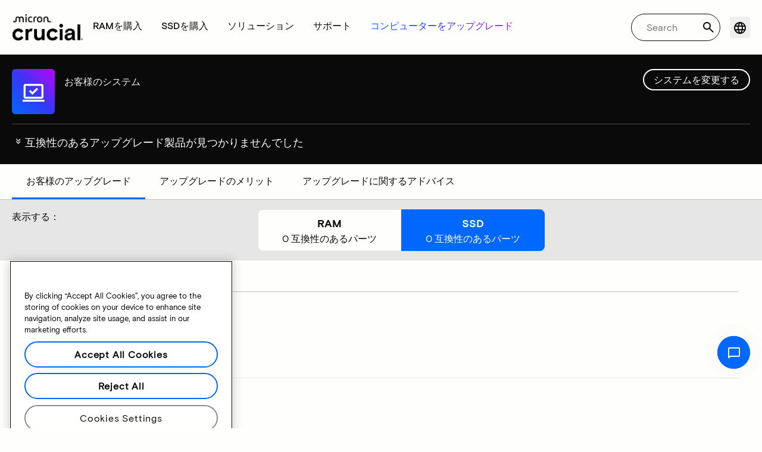

--- FILE ---
content_type: text/html;charset=utf-8
request_url: https://www.crucial.jp/compatible-upgrade-for/fujitsu/esprimo-e5916
body_size: 34218
content:
<!DOCTYPE HTML>

    

    
        
    
<html lang="ja-JP">
<head>
          
    
        
    
    
    
    <meta charset="UTF-8"/>
    
    <meta name="template" content="crucial-content-page"/>
    <meta name="viewport" content="width=device-width, initial-scale=1"/>
    
    
    <!-- Call the parent template first to include common links -->
    
    <!-- Canonical link -->
    <script defer="defer" type="text/javascript" src="https://prod-cpg-cloud-jp.crucial.com/.rum/@adobe/helix-rum-js@%5E2/dist/rum-standalone.js"></script>
<link rel="canonical" href="https://www.crucial.jp/compatible-upgrade-for/fujitsu/esprimo-e5916"/>
    
    <!-- Alternate language links -->
    
        <link rel="alternate" hreflang="en-nl" href="https://eu.crucial.com/compatible-upgrade-for/fujitsu/esprimo-e5916"/>
    
        <link rel="alternate" hreflang="en-ie" href="https://eu.crucial.com/compatible-upgrade-for/fujitsu/esprimo-e5916"/>
    
        <link rel="alternate" hreflang="en-gr" href="https://eu.crucial.com/compatible-upgrade-for/fujitsu/esprimo-e5916"/>
    
        <link rel="alternate" hreflang="en-pt" href="https://eu.crucial.com/compatible-upgrade-for/fujitsu/esprimo-e5916"/>
    
        <link rel="alternate" hreflang="es-es" href="https://www.crucial.es/compatible-upgrade-for/fujitsu/esprimo-e5916"/>
    
        <link rel="alternate" hreflang="en-us" href="https://www.crucial.com/compatible-upgrade-for/fujitsu/esprimo-e5916"/>
    
        <link rel="alternate" hreflang="en-gb" href="https://uk.crucial.com/compatible-upgrade-for/fujitsu/esprimo-e5916"/>
    
        <link rel="alternate" hreflang="en-in" href="https://www.crucial.in/compatible-upgrade-for/fujitsu/esprimo-e5916"/>
    
        <link rel="alternate" hreflang="es-mx" href="https://www.crucial.mx/compatible-upgrade-for/fujitsu/esprimo-e5916"/>
    
        <link rel="alternate" hreflang="fr" href="https://www.crucial.fr/compatible-upgrade-for/fujitsu/esprimo-e5916"/>
    
        <link rel="alternate" hreflang="it" href="https://it.crucial.com/compatible-upgrade-for/fujitsu/esprimo-e5916"/>
    
        <link rel="alternate" hreflang="ja" href="https://www.crucial.jp/compatible-upgrade-for/fujitsu/esprimo-e5916"/>
    
        <link rel="alternate" hreflang="ko" href="https://www.crucial.kr/compatible-upgrade-for/fujitsu/esprimo-e5916"/>
    
        <link rel="alternate" hreflang="pt" href="https://br.crucial.com/compatible-upgrade-for/fujitsu/esprimo-e5916"/>
    
        <link rel="alternate" hreflang="zh-cn" href="https://www.crucial.cn/compatible-upgrade-for/fujitsu/esprimo-e5916"/>
    
        <link rel="alternate" hreflang="zh-tw" href="https://www.crucial.tw/compatible-upgrade-for/fujitsu/esprimo-e5916"/>
    
        <link rel="alternate" hreflang="de" href="https://www.crucial.de/compatible-upgrade-for/fujitsu/esprimo-e5916"/>
    
        <link rel="alternate" hreflang="x-default" href="https://www.crucial.jp/compatible-upgrade-for/fujitsu/esprimo-e5916"/>
    

    
    <!-- preconnect to boost subdomain performance -->
    <link rel="dns-prefetch" href="https://prod-cpg-cloud-jp.crucial.com"/>
    <link rel="preconnect" href="https://prod-cpg-cloud-jp.crucial.com" crossorigin="anonymous"/>

    

    
    <link rel="apple-touch-icon" sizes="180x180" href="https://prod-cpg-cloud-jp.crucial.com/content/dam/crucial/favicon/apple-icon-180x180.png"/>
<link rel="icon" type="image/png" sizes="192x192" href="https://prod-cpg-cloud-jp.crucial.com/content/dam/crucial/favicon/android-icon-192x192.png"/>
<link rel="icon" type="image/png" sizes="32x32" href="https://prod-cpg-cloud-jp.crucial.com/content/dam/crucial/favicon/favicon-32x32.png"/> 
<link rel="icon" type="image/png" sizes="16x16" href="https://prod-cpg-cloud-jp.crucial.com/content/dam/crucial/favicon/favicon-16x16.png"/>
<meta name="theme-color" content="#ffffff"/>

    
	<link rel="preload" href="https://prod-cpg-cloud-jp.crucial.com/etc.clientlibs/crucial/cloud/clientlibs/clientlib-site/resources/fonts/MicronBasis-Medium.woff" as="font" type="font/woff" crossorigin="anonymous"/>
<link rel="preload" href="https://prod-cpg-cloud-jp.crucial.com/etc.clientlibs/crucial/cloud/clientlibs/clientlib-site/resources/fonts/MicronBasis-Regular.woff" as="font" type="font/woff" crossorigin="anonymous"/>
<link rel="preload" href="https://prod-cpg-cloud-jp.crucial.com/etc.clientlibs/crucial/cloud/clientlibs/clientlib-site/resources/fonts/MicronBasis-Light.woff" as="font" type="font/woff" crossorigin="anonymous"/>
<link rel="preload" href="https://prod-cpg-cloud-jp.crucial.com/etc.clientlibs/crucial/cloud/clientlibs/clientlib-site/resources/fonts/MicronBasis-Bold.woff" as="font" type="font/woff" crossorigin="anonymous"/>
    
    
    

    

    

<script type="text/javascript">
            if ( !window.CQ_Analytics ) {
                window.CQ_Analytics = {};
            }
            if ( !CQ_Analytics.TestTarget ) {
                CQ_Analytics.TestTarget = {};
            }
            CQ_Analytics.TestTarget.clientCode = 'microntechnology';
            CQ_Analytics.TestTarget.currentPagePath = '\/content\/crucial\/ja\/home\/compatible\u002Dupgrade\u002Dfor';
        </script>
    <script src="https://prod-cpg-cloud-jp.crucial.com/etc.clientlibs/cq/testandtarget/clientlibs/testandtarget/parameters.lc-775c9eb7ff4c48025fbe3d707bcf5f55-lc.min.js"></script>
<script src="https://prod-cpg-cloud-jp.crucial.com/etc.clientlibs/clientlibs/granite/jquery.lc-7842899024219bcbdb5e72c946870b79-lc.min.js"></script>
<script src="https://prod-cpg-cloud-jp.crucial.com/etc.clientlibs/cq/personalization/clientlib/personalization/integrations/commons.lc-5370019fd157d93202ac2d6f771f04b8-lc.min.js"></script>
<script src="https://prod-cpg-cloud-jp.crucial.com/etc.clientlibs/cq/testandtarget/clientlibs/testandtarget/atjs-integration.lc-401aa9ea1dd109fe7762186a74ae6c2b-lc.min.js"></script>


    


        <script type="text/javascript" src="//assets.adobedtm.com/4406f1b3c350/2713920b402d/launch-b776186fd5d6.min.js"></script>


    
    
    <link rel="stylesheet" href="https://prod-cpg-cloud-jp.crucial.com/etc.clientlibs/crucial/cloud/clientlibs/clientlib-dependencies.lc-d41d8cd98f00b204e9800998ecf8427e-lc.min.css" type="text/css">
<link rel="stylesheet" href="https://prod-cpg-cloud-jp.crucial.com/etc.clientlibs/crucial/cloud/clientlibs/clientlib-bootstrap.lc-981016ac483c870612727799a4cad35f-lc.min.css" type="text/css">
<link rel="stylesheet" href="https://prod-cpg-cloud-jp.crucial.com/etc.clientlibs/crucial/cloud/clientlibs/clientlib-site.lc-e21717610e3768f7b5473d55d7cc4088-lc.min.css" type="text/css">


    
    
    <script async src="https://prod-cpg-cloud-jp.crucial.com/etc.clientlibs/core/wcm/components/commons/datalayer/v2/clientlibs/core.wcm.components.commons.datalayer.v2.lc-1e0136bad0acfb78be509234578e44f9-lc.min.js"></script>


    
    <script async src="https://prod-cpg-cloud-jp.crucial.com/etc.clientlibs/core/wcm/components/commons/datalayer/acdl/core.wcm.components.commons.datalayer.acdl.lc-bf921af342fd2c40139671dbf0920a1f-lc.min.js"></script>





    
    
        
    
    <link rel="stylesheet" href="https://prod-cpg-cloud-jp.crucial.com/etc.clientlibs/crucial/cloud/clientlibs/clientlib-base.lc-876dc654da45b582d6ad0a8067f1a831-lc.min.css" type="text/css">





          

    
    
	
		
        
		 
			
				
				
                
								
                              
				
				
                
                
				               
                              
                               
                                
                
                
                
                
                          
			
		
		
		
		
		<meta name="description" content="システムの問題またはデータの欠落により、お客様のデバイスでご利用いただける互換性のあるアップグレードはありません。しばらくしてからもう一度お試しください。"/> 
		<meta name="title" content="SSDとRAMのアップグレード | Crucial JP"/>
		<title>SSDとRAMのアップグレード | Crucial JP</title>
	
	<meta property="og:url" content="https://www.crucial.jp/compatible-upgrade-for/fujitsu/esprimo-e5916"/>
	<meta property="fb:app_id" content="170855982954686"/>
	<meta property="og:type" content="article"/>
    <meta property="og:title" content="SSDとRAMのアップグレード | Crucial JP"/>
	<meta property="og:description" content="システムの問題またはデータの欠落により、お客様のデバイスでご利用いただける互換性のあるアップグレードはありません。しばらくしてからもう一度お試しください。"/>
	<meta property="og:site_name" content="Crucial"/>
	<meta property="og:locale" content="ja"/>
	<meta property="og:image" content="https://content.crucial.com/content/dam/crucial/web-ui/social/facebook-like-crucial.jpg"/>
	<meta name="twitter:card" content="summary"/>
	<meta name="twitter:site" content="@CrucialMemory"/>
	<meta name="twitter:title" content="SSDとRAMのアップグレード | Crucial JP"/>
	<meta name="twitter:description" content="システムの問題またはデータの欠落により、お客様のデバイスでご利用いただける互換性のあるアップグレードはありません。しばらくしてからもう一度お試しください。"/>
	<meta name="twitter:image" content="https://content.crucial.com/content/dam/crucial/web-ui/social/facebook-like-crucial.jpg"/>
	
	
    
    
    
      
    <script type="application/ld+json">
         {
                "@context": "http://schema.org",
                "@type": "WebPage",
                "url": "https://www.crucial.jp/compatible-upgrade-for/fujitsu/esprimo-e5916",
                "name": "SSDとRAMのアップグレード | Crucial JP",
                "description": "システムの問題またはデータの欠落により、お客様のデバイスでご利用いただける互換性のあるアップグレードはありません。しばらくしてからもう一度お試しください。"
         } 
      </script>

	



    

<script>(window.BOOMR_mq=window.BOOMR_mq||[]).push(["addVar",{"rua.upush":"false","rua.cpush":"false","rua.upre":"false","rua.cpre":"false","rua.uprl":"false","rua.cprl":"false","rua.cprf":"false","rua.trans":"","rua.cook":"false","rua.ims":"false","rua.ufprl":"false","rua.cfprl":"false","rua.isuxp":"false","rua.texp":"norulematch","rua.ceh":"false","rua.ueh":"false","rua.ieh.st":"0"}]);</script>
                              <script>!function(e){var n="https://s.go-mpulse.net/boomerang/";if("False"=="True")e.BOOMR_config=e.BOOMR_config||{},e.BOOMR_config.PageParams=e.BOOMR_config.PageParams||{},e.BOOMR_config.PageParams.pci=!0,n="https://s2.go-mpulse.net/boomerang/";if(window.BOOMR_API_key="C82UA-T2TZE-FA9PT-QF29X-922P8",function(){function e(){if(!o){var e=document.createElement("script");e.id="boomr-scr-as",e.src=window.BOOMR.url,e.async=!0,i.parentNode.appendChild(e),o=!0}}function t(e){o=!0;var n,t,a,r,d=document,O=window;if(window.BOOMR.snippetMethod=e?"if":"i",t=function(e,n){var t=d.createElement("script");t.id=n||"boomr-if-as",t.src=window.BOOMR.url,BOOMR_lstart=(new Date).getTime(),e=e||d.body,e.appendChild(t)},!window.addEventListener&&window.attachEvent&&navigator.userAgent.match(/MSIE [67]\./))return window.BOOMR.snippetMethod="s",void t(i.parentNode,"boomr-async");a=document.createElement("IFRAME"),a.src="about:blank",a.title="",a.role="presentation",a.loading="eager",r=(a.frameElement||a).style,r.width=0,r.height=0,r.border=0,r.display="none",i.parentNode.appendChild(a);try{O=a.contentWindow,d=O.document.open()}catch(_){n=document.domain,a.src="javascript:var d=document.open();d.domain='"+n+"';void(0);",O=a.contentWindow,d=O.document.open()}if(n)d._boomrl=function(){this.domain=n,t()},d.write("<bo"+"dy onload='document._boomrl();'>");else if(O._boomrl=function(){t()},O.addEventListener)O.addEventListener("load",O._boomrl,!1);else if(O.attachEvent)O.attachEvent("onload",O._boomrl);d.close()}function a(e){window.BOOMR_onload=e&&e.timeStamp||(new Date).getTime()}if(!window.BOOMR||!window.BOOMR.version&&!window.BOOMR.snippetExecuted){window.BOOMR=window.BOOMR||{},window.BOOMR.snippetStart=(new Date).getTime(),window.BOOMR.snippetExecuted=!0,window.BOOMR.snippetVersion=12,window.BOOMR.url=n+"C82UA-T2TZE-FA9PT-QF29X-922P8";var i=document.currentScript||document.getElementsByTagName("script")[0],o=!1,r=document.createElement("link");if(r.relList&&"function"==typeof r.relList.supports&&r.relList.supports("preload")&&"as"in r)window.BOOMR.snippetMethod="p",r.href=window.BOOMR.url,r.rel="preload",r.as="script",r.addEventListener("load",e),r.addEventListener("error",function(){t(!0)}),setTimeout(function(){if(!o)t(!0)},3e3),BOOMR_lstart=(new Date).getTime(),i.parentNode.appendChild(r);else t(!1);if(window.addEventListener)window.addEventListener("load",a,!1);else if(window.attachEvent)window.attachEvent("onload",a)}}(),"".length>0)if(e&&"performance"in e&&e.performance&&"function"==typeof e.performance.setResourceTimingBufferSize)e.performance.setResourceTimingBufferSize();!function(){if(BOOMR=e.BOOMR||{},BOOMR.plugins=BOOMR.plugins||{},!BOOMR.plugins.AK){var n=""=="true"?1:0,t="",a="c42cwraxzcobk2lliyra-f-91343a275-clientnsv4-s.akamaihd.net",i="false"=="true"?2:1,o={"ak.v":"39","ak.cp":"1848018","ak.ai":parseInt("1233956",10),"ak.ol":"0","ak.cr":0,"ak.ipv":4,"ak.proto":"http/1.1","ak.rid":"3ed409e3","ak.r":44387,"ak.a2":n,"ak.m":"dsca","ak.n":"essl","ak.bpcip":"3.134.85.0","ak.cport":55017,"ak.gh":"23.192.164.21","ak.quicv":"","ak.tlsv":"tls1.3","ak.0rtt":"","ak.0rtt.ed":"","ak.csrc":"-","ak.acc":"bbr","ak.t":"1768637986","ak.ak":"hOBiQwZUYzCg5VSAfCLimQ==U8R7WJtrfFQkrX/krXzUT1BWmO8tp6IlY1/enLWEDY2nHhJ+9rAPlUT1tRy3u6CjdHsHafiXYabHHUen+fLBlyWPxWuKF0iYB2/vjGOfhTPwwwV2/4yTHoYMvNG05Qz70/127qcwpbkIgBwuXIcDsu7emCzrU8mK4qyjw6CMILmRs6aV/y97RRR2MxtYMm0rot94IjIcJUrXdDvzDgXedvoh+hf8QfYF/b+RJVK97xdQsK+akZtQf2rwSUBIamjKUucafe8gi6O662blbZBBGwM42vgUY5L1FuU+UXqcB/XKMHIFqLNVo/xKMvH+undr5gOgLKvblCoFo3NHJ60P5moUxjjUzW4lhp1gAYCgh/mjirhEpcLiodSEQU8ofBpVSmPi5dPqNuycBiwiVxfm6zZivCy9b1Ya24HlOzMEsR4=","ak.pv":"12","ak.dpoabenc":"","ak.tf":i};if(""!==t)o["ak.ruds"]=t;var r={i:!1,av:function(n){var t="http.initiator";if(n&&(!n[t]||"spa_hard"===n[t]))o["ak.feo"]=void 0!==e.aFeoApplied?1:0,BOOMR.addVar(o)},rv:function(){var e=["ak.bpcip","ak.cport","ak.cr","ak.csrc","ak.gh","ak.ipv","ak.m","ak.n","ak.ol","ak.proto","ak.quicv","ak.tlsv","ak.0rtt","ak.0rtt.ed","ak.r","ak.acc","ak.t","ak.tf"];BOOMR.removeVar(e)}};BOOMR.plugins.AK={akVars:o,akDNSPreFetchDomain:a,init:function(){if(!r.i){var e=BOOMR.subscribe;e("before_beacon",r.av,null,null),e("onbeacon",r.rv,null,null),r.i=!0}return this},is_complete:function(){return!0}}}}()}(window);</script></head>
<body class="page primarypage basicpage" id="page-0486896105" data-cmp-data-layer-enabled>
      <div id="content-page-component" data-component-type="js" data-component="pagecomponent" data-pageprops="{&#34;buyingOptions&#34;:&#34;今すぐ購入&#34;,&#34;assetId&#34;:&#34;6654&#34;,&#34;domain&#34;:&#34;https://prod-cpg-cloud-jp.crucial.com&#34;,&#34;addToCart&#34;:&#34;カートに入れる&#34;,&#34;isPublish&#34;:&#34;true&#34;,&#34;locale&#34;:&#34;ja&#34;,&#34;pagePath&#34;:&#34;/content/crucial/ja/home/compatible-upgrade-for&#34;,&#34;msrpLabel&#34;:&#34;&#34;,&#34;currencyCode&#34;:&#34;&#34;,&#34;globalfeaturessettings&#34;:{&#34;buyingoptions&#34;:&#34;true&#34;,&#34;removeaccountinfo&#34;:&#34;true&#34;}}">
        </div>
      <script>
      window.adobeDataLayer = window.adobeDataLayer || [];
      adobeDataLayer.push({
              page: JSON.parse("{\x22page\u002D0486896105\x22:{\x22@type\x22:\x22crucial\/components\/structure\/page\x22,\x22repo:modifyDate\x22:\x222026\u002D01\u002D05T22:14:11Z\x22,\x22dc:title\x22:\x22互換性のあるアップグレード\x22,\x22xdm:template\x22:\x22\/conf\/crucial\/settings\/wcm\/templates\/crucial\u002Dcontent\u002Dpage\x22,\x22xdm:language\x22:\x22ja\u002DJP\x22,\x22xdm:tags\x22:[],\x22repo:path\x22:\x22\/content\/crucial\/ja\/home\/compatible\u002Dupgrade\u002Dfor.html\x22}}"),
              event:'pageload',
              eventInfo: {
                  path: 'page.page\u002D0486896105'
              }
          });
          for(let i=0;i<window['adobeDataLayer'].length;i++){
            if(window['adobeDataLayer'][i]['page']){
              let pageInformation = {
                breadcrumbs : "crucial:ja:home:compatible\u002Dupgrade\u002Dfor",
                hierarchie1: "crucial:ja:home:compatible\u002Dupgrade\u002Dfor",
                internalPageName: "compatible\u002Dupgrade\u002Dfor",
                pageID: "prod\u002Dcpg\u002Dcloud\u002Djp.crucial.com:content:crucial:ja:home:compatible\u002Dupgrade\u002Dfor",
                pageName: "content:crucial:ja:home:compatible\u002Dupgrade\u002Dfor",
                pageShortName: "crucial:[...]:compatible\u002Dupgrade\u002Dfor",
                pageType: "advisor\u002Dresults",
                referringURL: document.referrer,
                rollup: "crucial:ja:home:compatible\u002Dupgrade\u002Dfor",
                server: "prod\u002Dcpg\u002Dcloud\u002Djp.crucial.com",
                tagging: "",
                title: "互換性のあるアップグレード",
                urlShortcut: "",
                destinationURL: "https:\/\/prod\u002Dcpg\u002Dcloud\u002Djp.crucial.com\/content\/crucial\/ja\/home\/compatible\u002Dupgrade\u002Dfor.fujitsu.esprimo\u002De5916.html"              
              };
              
              let categroyInfo = {
                type: "\/conf\/crucial\/settings\/wcm\/templates\/crucial\u002Dcontent\u002Dpage",
                version: "2026\u002D1\u002D5"
              };             
              window['adobeDataLayer'][i]['page'].pageInfo = pageInformation;
              window['adobeDataLayer'][i]['page'].category = categroyInfo;
              break;           
            }        
          }
      </script>
      
             
            




            
<div class="root container responsivegrid">
    <span></span>
    
    <div id="container-fc4aff66dc" class="cmp-container">
        


<div class="aem-Grid aem-Grid--12 aem-Grid--default--12 ">
    
    <div class="experiencefragment aem-GridColumn aem-GridColumn--default--12">


    
</div>
<div class="container responsivegrid aem-GridColumn aem-GridColumn--default--12">
    <span></span>
    
    <div id="container-627fd319e8" class="cmp-container">
        


<div class="aem-Grid aem-Grid--12 aem-Grid--default--12 ">
    
    <div class="ghost aem-GridColumn aem-GridColumn--default--12">

</div>
<div class="experiencefragment megamenu-header-sticky-wrapper aem-GridColumn aem-GridColumn--default--12">
<div id="experiencefragment-ef6e7c4ba5" class="cmp-experiencefragment cmp-experiencefragment--header">

    <span></span>
    
    <div id="container-eff2532f20" class="cmp-container">
        


<div class="aem-Grid aem-Grid--12 aem-Grid--default--12 ">
    
    <div class="container responsivegrid aem-GridColumn aem-GridColumn--default--12">
    <span></span>
    
    
    
    <div id="container-01e2410219" class="cmp-container">
        
        
        
    </div>

</div>
<div class="container responsivegrid aem-GridColumn aem-GridColumn--default--12">
    <span></span>
    
    
    
    <div id="container-fef3ef7eb2" class="cmp-container">
        
        <div class="megamenuheader">



<div class='crucial-megamenu ' data-component-type="JS" data-component="navbar-megamenu">
  <div class="cr-container" id='megamenuheader-1750774660'>
    <div class='crucial-megamenu__wrapper'>
      <div class='crucial-megamenu__menu-items'>
        <a class="crucial-logo" href='https://www.crucial.jp' aria-label="crucial-logo"><img src='https://assets.micron.com/adobe/assets/urn:aaid:aem:939b9120-3ee8-4e1d-853f-13b625ed922b/as/crucial-logo.png?image_webp=true' alt='Micron Crucial Logo' fetchpriority="high" width="120" height="44"/></a>
        <nav class="crucial-megamenu__nav-items-wrapper" role="region" aria-label="Left navigation menu with logo, home, and primary navigation links">
          <ul class="crucial-megamenu__nav-items">
            <li class="crucial-megamenu__logo">
              <a href='https://www.crucial.jp' aria-label="crucial-logo">
                <img src='https://assets.micron.com/adobe/assets/urn:aaid:aem:939b9120-3ee8-4e1d-853f-13b625ed922b/as/crucial-logo.png?image_webp=true' alt='Micron Crucial Logo' aria-label="crucial logo"/>
              </a>
              <i class="cr-icon-closeblack crucial-megamenu__hamburger-closebtn" role="button" tabindex="0" aria-label="Close Drawer/Sidebar"></i>
            </li>
            <li class="crucial-megamenu__home-text">
              <span>ホーム</span>
            </li>
            <li>
              <div class="primarynavmenu">


<div data-component-type="JS" data-component="primary-menuitem">
    <div class="crucial-megamenu__parent-item" id="primarymenu-1658725326">
        <h6 class="crucial-megamenu__item-title">
            RAMを購入
            <i class="cr-icon-chevronright" role="button" tabindex="0" aria-label="chevron right"></i>
        </h6>
        <div class='crucial-megamenu__parent-item__child-item'>
            <div class="crucial-popover-back-wrapper">
                <i class="cr-icon-chevronright popover-back" role="button" tabindex="0" aria-label="chevron left"></i>
                <span> RAM</span>
            </div>
            <div class="crucial-popover-close-wrapper">
                <i class="crucial-popover-icon cr-icon-closeblack popover-close" role="button" tabindex="0" aria-label="Close Popover"></i>
            </div>
            <div data-component-type="JS" data-component="navbar-submenu" class="cr-container">
                <div class="cr-row megamenu-header">
                    <div class="cr-col cr-col-12">
                        <div data-component-type="custom" data-component="custom-link" class="custom-link align-left">
                            <a href="https://www.crucial.jp/catalog/memory" target="_self" class='primary'>
                                <span> すべてのメモリを見る</span>
                                <i class="cr-icon-chevronright" role="img" aria-hidden="true"></i>
                              </a>
                        </div>
                    </div>
                </div> 
                <div class="cr-row megamenu-content">
                    <div class="dropdowncolumn cr-col cr-col-12 cr-col-lg-2 category-column">

    

<div data-component-type="JS" data-component="dropdown-column" class="" id="dropdowncolumn-1520966521">
	<div>
		<div class="category-title">種類別に見る</div>
		<div class="category-list">			
			 <div class="linklist list cmp-header-links">
    

<ul id="listoflinks" data-cmp-data-layer="{&#34;listoflinks&#34;:{&#34;@type&#34;:&#34;/apps/crucial/components/custom/linklist&#34;,&#34;repo:modifyDate&#34;:&#34;2025-07-29T09:21:57Z&#34;}}" class="cmp-list" data-component="linklist" data-component-type="custom">
    <li class="cmp-list__item">
    <a class="cmp-list__item-link" href="https://www.crucial.jp/catalog/memory?selectedValues=SODIMM@module_type">
        <span class="cmp-list__item-title">ノートパソコンメモリ</span>
        
    </a>
    
</li>
    

    <li class="cmp-list__item">
    <a class="cmp-list__item-link" href="https://www.crucial.jp/catalog/memory?selectedValues=UDIMM@module_type">
        <span class="cmp-list__item-title">デスクトップメモリ</span>
        
    </a>
    
</li>
    
</ul>

    

</div>
												
		</div>
	</div>
	
	
	
		
</div></div>
 
                
                    <div class="dropdowncolumn cr-col cr-col-12 cr-col-lg-6 cards-column">

    

<div data-component-type="JS" data-component="dropdown-column" class="" id="dropdowncolumn-1520966522">
	
	<div>
		<div class="category-title">テクノロジー別に見る</div>
		<div class="cr-row">
			<div class="cr-col cr-col-12 cr-col-lg-6">
				<div class="megamenuteaser teaser megamenu-category-card"><div data-analytics-id="megamenu-teaser-analyticsID" data-component-type='core' data-component='teaserCards' id="megamenuteaser-23f05e83ff" class="cmp-teaser" data-cmp-data-layer="{&#34;megamenuteaser-23f05e83ff&#34;:{&#34;@type&#34;:&#34;/apps/crucial/components/custom/megamenuteaser&#34;,&#34;repo:modifyDate&#34;:&#34;2025-09-18T13:33:22Z&#34;,&#34;dc:title&#34;:&#34;DDR5 RAM&#34;,&#34;dc:description&#34;:&#34;&lt;p>&lt;p>マルチコアCPUに対応する高速性能&lt;/p>\r\n&lt;/p>\r\n&#34;,&#34;xdm:linkURL&#34;:&#34;https://www.crucial.jp/catalog/memory/ddr5&#34;}}">  
        <div class='cmp-teaser__content'>
            <h6 class="cmp-teaser__title"> 
				<a class="cmp-teaser__link" data-cmp-clickable href="https://www.crucial.jp/catalog/memory/ddr5">DDR5 RAM
				            
				 </a>				
			 </h6>
            
    <div class="cmp-teaser__description"><p></p><p>マルチコアCPUに対応する高速性能</p>

</div>

            
        </div>
		<a class="cmp-teaser__link" data-cmp-clickable href="https://www.crucial.jp/catalog/memory/ddr5">
            
    <div class="cmp-teaser__image"><div data-cmp-is="image" data-component-type="JS" data-component="image" data-cmp-src="https://assets.micron.com/adobe/assets/urn:aaid:aem:37163de2-c7ca-408a-95d8-9f07c83ee070/as/ddr5.png?width={.width}&amp;preferwebp=true" data-cmp-filereference="/urn:aaid:aem:37163de2-c7ca-408a-95d8-9f07c83ee070/ddr5.png" data-cmp-hook-image="imageV3" class="cmp-image" itemscope itemtype="http://schema.org/ImageObject">
    
        <picture>
            
            
            
            
            <img src="https://assets.micron.com/adobe/assets/urn:aaid:aem:37163de2-c7ca-408a-95d8-9f07c83ee070/as/ddr5.png?width=1500&preferwebp=true" loading="lazy" class="cmp-image__image" itemprop="contentUrl" alt data-close-label="Close" data-expansion="false"/>
        </picture>
    
    
    
</div>

    
</div>

        </a>
</div>

    
</div>
 
		    </div>
<div class="cr-col cr-col-12 cr-col-lg-6">
				<div class="megamenuteaser teaser megamenu-category-card"><div data-analytics-id="megamenu-teaser-analyticsID" data-component-type='core' data-component='teaserCards' id="megamenuteaser-49da12ae43" class="cmp-teaser" data-cmp-data-layer="{&#34;megamenuteaser-49da12ae43&#34;:{&#34;@type&#34;:&#34;/apps/crucial/components/custom/megamenuteaser&#34;,&#34;repo:modifyDate&#34;:&#34;2025-09-18T13:33:33Z&#34;,&#34;dc:title&#34;:&#34;DDR4 RAM&#34;,&#34;dc:description&#34;:&#34;&lt;p>&lt;p>システムの可能性を最大限に引き出す&lt;/p>\r\n&lt;/p>\r\n&#34;,&#34;xdm:linkURL&#34;:&#34;https://www.crucial.jp/catalog/memory/ddr4&#34;}}">  
        <div class='cmp-teaser__content'>
            <h6 class="cmp-teaser__title"> 
				<a class="cmp-teaser__link" data-cmp-clickable href="https://www.crucial.jp/catalog/memory/ddr4">DDR4 RAM
				            
				 </a>				
			 </h6>
            
    <div class="cmp-teaser__description"><p></p><p>システムの可能性を最大限に引き出す</p>

</div>

            
        </div>
		<a class="cmp-teaser__link" data-cmp-clickable href="https://www.crucial.jp/catalog/memory/ddr4">
            
    <div class="cmp-teaser__image"><div data-cmp-is="image" data-component-type="JS" data-component="image" data-cmp-src="https://assets.micron.com/adobe/assets/urn:aaid:aem:13ed39f1-1685-420b-b260-ba81828c88b1/as/ddr4.png?width={.width}&amp;preferwebp=true" data-cmp-filereference="/urn:aaid:aem:13ed39f1-1685-420b-b260-ba81828c88b1/ddr4.png" data-cmp-hook-image="imageV3" class="cmp-image" itemscope itemtype="http://schema.org/ImageObject">
    
        <picture>
            
            
            
            
            <img src="https://assets.micron.com/adobe/assets/urn:aaid:aem:13ed39f1-1685-420b-b260-ba81828c88b1/as/ddr4.png?width=1500&preferwebp=true" loading="lazy" class="cmp-image__image" itemprop="contentUrl" alt data-close-label="Close" data-expansion="false"/>
        </picture>
    
    
    
</div>

    
</div>

        </a>
</div>

    
</div>
 
		    </div>
<div class="cr-col cr-col-12 cr-col-lg-6">
				<div class="megamenuteaser teaser megamenu-category-card"><div data-analytics-id="megamenu-teaser-analyticsID" data-component-type='core' data-component='teaserCards' id="megamenuteaser-b632d3921e" class="cmp-teaser" data-cmp-data-layer="{&#34;megamenuteaser-b632d3921e&#34;:{&#34;@type&#34;:&#34;/apps/crucial/components/custom/megamenuteaser&#34;,&#34;repo:modifyDate&#34;:&#34;2025-07-29T09:21:57Z&#34;,&#34;dc:title&#34;:&#34;Proシリーズ&#34;,&#34;dc:description&#34;:&#34;&lt;p>使い出したその日から、高性能を発揮&lt;/p>\n&#34;,&#34;xdm:linkURL&#34;:&#34;https://www.crucial.jp/catalog/memory/crucial-pro-memory&#34;}}">  
        <div class='cmp-teaser__content'>
            <h6 class="cmp-teaser__title"> 
				<a class="cmp-teaser__link" data-cmp-clickable href="https://www.crucial.jp/catalog/memory/crucial-pro-memory">Proシリーズ
				            
				 </a>				
			 </h6>
            
    <div class="cmp-teaser__description"><p>使い出したその日から、高性能を発揮</p>
</div>

            
        </div>
		<a class="cmp-teaser__link" data-cmp-clickable href="https://www.crucial.jp/catalog/memory/crucial-pro-memory">
            
    <div class="cmp-teaser__image"><div data-cmp-is="image" data-component-type="JS" data-component="image" data-cmp-src="https://prod-cpg-cloud-jp.crucial.com/content/experience-fragments/crucial/ja/header/header/master/_jcr_content/root/container_1326097113/megamenuheader/primarynavigationmenu-1/subcolumn-2/teaser-3.coreimg%7B.width%7D.png/1753780917054/crucial-shop-ram-pro-series.png" data-asset-id="9557e0c9-f65c-41b1-8005-c61bb5f3e5bd" data-cmp-filereference="/content/dam/crucial/mega-menu/crucial-shop-ram-pro-series.png" data-cmp-hook-image="imageV3" class="cmp-image" itemscope itemtype="http://schema.org/ImageObject">
    
        <picture>
            
            
            
            
            <img src="https://prod-cpg-cloud-jp.crucial.com/content/experience-fragments/crucial/ja/header/header/master/_jcr_content/root/container_1326097113/megamenuheader/primarynavigationmenu-1/subcolumn-2/teaser-3.coreimg.png/1753780917054/crucial-shop-ram-pro-series.png" loading="lazy" class="cmp-image__image" itemprop="contentUrl" alt data-close-label="Close" data-expansion="false"/>
        </picture>
    
    
    
</div>

    
</div>

        </a>
</div>

    
</div>
 
		    </div>
<div class="cr-col cr-col-12 cr-col-lg-6">
				<div class="megamenuteaser teaser megamenu-category-card"><div data-analytics-id="megamenu-teaser-analyticsID" data-component-type='core' data-component='teaserCards' id="megamenuteaser-fa7e2ad3b5" class="cmp-teaser" data-cmp-data-layer="{&#34;megamenuteaser-fa7e2ad3b5&#34;:{&#34;@type&#34;:&#34;/apps/crucial/components/custom/megamenuteaser&#34;,&#34;repo:modifyDate&#34;:&#34;2025-07-29T09:21:57Z&#34;,&#34;dc:title&#34;:&#34;Crucial Proオーバークロック&#34;,&#34;dc:description&#34;:&#34;&lt;p>ゲームをより高速に&lt;/p>\n&#34;,&#34;xdm:linkURL&#34;:&#34;https://www.crucial.jp/catalog/memory?selectedValues=Pro%20Overclocking@series&#34;}}">  
        <div class='cmp-teaser__content'>
            <h6 class="cmp-teaser__title"> 
				<a class="cmp-teaser__link" data-cmp-clickable href="https://www.crucial.jp/catalog/memory?selectedValues=Pro%20Overclocking@series">Crucial Proオーバークロック
				            
				 </a>				
			 </h6>
            
    <div class="cmp-teaser__description"><p>ゲームをより高速に</p>
</div>

            
        </div>
		<a class="cmp-teaser__link" data-cmp-clickable href="https://www.crucial.jp/catalog/memory?selectedValues=Pro%20Overclocking@series">
            
    <div class="cmp-teaser__image"><div data-cmp-is="image" data-component-type="JS" data-component="image" data-cmp-src="https://prod-cpg-cloud-jp.crucial.com/content/experience-fragments/crucial/ja/header/header/master/_jcr_content/root/container_1326097113/megamenuheader/primarynavigationmenu-1/subcolumn-2/teaser-4.coreimg%7B.width%7D.png/1753780917063/crucial-shop-ram-pro-overclocking.png" data-asset-id="92c605ce-6028-4bfa-9b27-4e299dddcb7b" data-cmp-filereference="/content/dam/crucial/mega-menu/crucial-shop-ram-pro-overclocking.png" data-cmp-hook-image="imageV3" class="cmp-image" itemscope itemtype="http://schema.org/ImageObject">
    
        <picture>
            
            
            
            
            <img src="https://prod-cpg-cloud-jp.crucial.com/content/experience-fragments/crucial/ja/header/header/master/_jcr_content/root/container_1326097113/megamenuheader/primarynavigationmenu-1/subcolumn-2/teaser-4.coreimg.png/1753780917063/crucial-shop-ram-pro-overclocking.png" loading="lazy" class="cmp-image__image" itemprop="contentUrl" alt data-close-label="Close" data-expansion="false"/>
        </picture>
    
    
    
</div>

    
</div>

        </a>
</div>

    
</div>
 
		    </div>

		</div>
	</div>
	
	
		
</div></div>
 
                
                    <div class="dropdowncolumn cr-col cr-col-12 cr-col-lg-4 featured-cards-column">

    

<div data-component-type="JS" data-component="dropdown-column" class="" id="dropdowncolumn-1520966523">
	
	
	<div>
			<div class="category-title">注目の製品</div>
			<div class="cr-row">
				<div class="cr-col cr-col-12 cr-col-lg-6">
					<div class="megamenuteaser teaser megamenu-featured-products"><div data-analytics-id="megamenu-teaser-analyticsID" data-component-type='core' data-component='teaserCards' id="megamenuteaser-e93b4a5c1f" class="cmp-teaser" data-cmp-data-layer="{&#34;megamenuteaser-e93b4a5c1f&#34;:{&#34;@type&#34;:&#34;/apps/crucial/components/custom/megamenuteaser&#34;,&#34;repo:modifyDate&#34;:&#34;2025-07-29T09:21:57Z&#34;,&#34;dc:title&#34;:&#34;Crucial Pro DDR5-6400 64GBキット（32GBx2）&#34;,&#34;xdm:linkURL&#34;:&#34;https://www.crucial.jp/memory/ddr5/CP2K32G64C40U5B&#34;}}">  
        <div class='cmp-teaser__content'>
            <p class="cmp-teaser__title"> 
				<a class="cmp-teaser__link" data-cmp-clickable href="https://www.crucial.jp/memory/ddr5/CP2K32G64C40U5B">Crucial Pro DDR5-6400 64GBキット（32GBx2）
				            
				 </a>				
			 </p>
            
    

            
        </div>
		<a class="cmp-teaser__link" data-cmp-clickable href="https://www.crucial.jp/memory/ddr5/CP2K32G64C40U5B">
            
    <div class="cmp-teaser__image"><div data-cmp-is="image" data-component-type="JS" data-component="image" data-cmp-src="https://prod-cpg-cloud-jp.crucial.com/content/experience-fragments/crucial/ja/header/header/master/_jcr_content/root/container_1326097113/megamenuheader/primarynavigationmenu-1/subcolumn-3/teaser-1.coreimg%7B.width%7D.jpeg/1753780917083/crucial-shop-ram-featured-products-ddr5-black.jpeg" data-asset-id="7fd1d8b7-351b-4c03-b589-08825564a148" data-cmp-filereference="/content/dam/crucial/mega-menu/crucial-shop-ram-featured-products-ddr5-black.jpg" data-cmp-hook-image="imageV3" class="cmp-image" itemscope itemtype="http://schema.org/ImageObject">
    
        <picture>
            
            
            
            
            <img src="https://prod-cpg-cloud-jp.crucial.com/content/experience-fragments/crucial/ja/header/header/master/_jcr_content/root/container_1326097113/megamenuheader/primarynavigationmenu-1/subcolumn-3/teaser-1.coreimg.jpeg/1753780917083/crucial-shop-ram-featured-products-ddr5-black.jpeg" loading="lazy" class="cmp-image__image" itemprop="contentUrl" alt data-close-label="Close" data-expansion="false"/>
        </picture>
    
    
    
</div>

    
</div>

        </a>
</div>

    
</div>
  
			    </div>
<div class="cr-col cr-col-12 cr-col-lg-6">
					<div class="megamenuteaser teaser megamenu-featured-products"><div data-analytics-id="megamenu-teaser-analyticsID" data-component-type='core' data-component='teaserCards' id="megamenuteaser-3664a8a2a1" class="cmp-teaser" data-cmp-data-layer="{&#34;megamenuteaser-3664a8a2a1&#34;:{&#34;@type&#34;:&#34;/apps/crucial/components/custom/megamenuteaser&#34;,&#34;repo:modifyDate&#34;:&#34;2025-07-29T09:21:57Z&#34;,&#34;dc:title&#34;:&#34;Crucial Pro DDR5-6400 64GBキット（32GBx2）&#34;,&#34;xdm:linkURL&#34;:&#34;https://www.crucial.jp/memory/ddr5/CP2K32G64C40U5W&#34;}}">  
        <div class='cmp-teaser__content'>
            <p class="cmp-teaser__title"> 
				<a class="cmp-teaser__link" data-cmp-clickable href="https://www.crucial.jp/memory/ddr5/CP2K32G64C40U5W">Crucial Pro DDR5-6400 64GBキット（32GBx2）
				            
				 </a>				
			 </p>
            
    

            
        </div>
		<a class="cmp-teaser__link" data-cmp-clickable href="https://www.crucial.jp/memory/ddr5/CP2K32G64C40U5W">
            
    <div class="cmp-teaser__image"><div data-cmp-is="image" data-component-type="JS" data-component="image" data-cmp-src="https://prod-cpg-cloud-jp.crucial.com/content/experience-fragments/crucial/ja/header/header/master/_jcr_content/root/container_1326097113/megamenuheader/primarynavigationmenu-1/subcolumn-3/teaser-2.coreimg%7B.width%7D.jpeg/1753780917091/crucial-shop-ram-featured-products-ddr5-white.jpeg" data-asset-id="d9233123-d47f-437a-8f0d-aa2697ef25c2" data-cmp-filereference="/content/dam/crucial/mega-menu/crucial-shop-ram-featured-products-ddr5-white.jpg" data-cmp-hook-image="imageV3" class="cmp-image" itemscope itemtype="http://schema.org/ImageObject">
    
        <picture>
            
            
            
            
            <img src="https://prod-cpg-cloud-jp.crucial.com/content/experience-fragments/crucial/ja/header/header/master/_jcr_content/root/container_1326097113/megamenuheader/primarynavigationmenu-1/subcolumn-3/teaser-2.coreimg.jpeg/1753780917091/crucial-shop-ram-featured-products-ddr5-white.jpeg" loading="lazy" class="cmp-image__image" itemprop="contentUrl" alt data-close-label="Close" data-expansion="false"/>
        </picture>
    
    
    
</div>

    
</div>

        </a>
</div>

    
</div>
  
			    </div>

			</div>
			
	
	</div>
	
		
</div></div>
 
                </div>
                <div class="cr-row megamenu-footer">
                    <div class="cr-col cr-col-12">
                        <div data-component-type="custom" data-component="custom-link" class="custom-link align-center">
                            <a href="https://www.crucial.jp/products/memory" target="_self" class="primary">
                               <span>詳細を見る</span>
                               <i class="cr-icon-chevronright" role="img" aria-hidden="true"></i>
                            </a>
                        </div> 
                        <div class='teaser cr-rawCss-teaserCard'>
							<div class="megamenuteaser teaser megamenu-featured-products">

    
</div>

                        </div>
                    </div>
                 </div>
            </div>    
        </div>
    </div>
    
	
</div>	
        
 </div>

            </li>
<li>
              <div class="primarynavmenu">


<div data-component-type="JS" data-component="primary-menuitem">
    <div class="crucial-megamenu__parent-item" id="primarymenu-1658725327">
        <h6 class="crucial-megamenu__item-title">
            SSDを購入
            <i class="cr-icon-chevronright" role="button" tabindex="0" aria-label="chevron right"></i>
        </h6>
        <div class='crucial-megamenu__parent-item__child-item'>
            <div class="crucial-popover-back-wrapper">
                <i class="cr-icon-chevronright popover-back" role="button" tabindex="0" aria-label="chevron left"></i>
                <span> SSDを購入</span>
            </div>
            <div class="crucial-popover-close-wrapper">
                <i class="crucial-popover-icon cr-icon-closeblack popover-close" role="button" tabindex="0" aria-label="Close Popover"></i>
            </div>
            <div data-component-type="JS" data-component="navbar-submenu" class="cr-container">
                <div class="cr-row megamenu-header">
                    <div class="cr-col cr-col-12">
                        <div data-component-type="custom" data-component="custom-link" class="custom-link align-left">
                            <a href="https://www.crucial.jp/catalog/ssd" target="_self" class='primary'>
                                <span> すべてのストレージを見る</span>
                                <i class="cr-icon-chevronright" role="img" aria-hidden="true"></i>
                              </a>
                        </div>
                    </div>
                </div> 
                <div class="cr-row megamenu-content">
                    <div class="dropdowncolumn cr-col cr-col-12 cr-col-lg-6 cards-column">

    

<div data-component-type="JS" data-component="dropdown-column" class="" id="dropdowncolumn-1227563514">
	
	<div>
		<div class="category-title">テクノロジー別に見る</div>
		<div class="cr-row">
			<div class="cr-col cr-col-12 cr-col-lg-6">
				<div class="megamenuteaser teaser megamenu-category-card"><div data-analytics-id="megamenu-teaser-analyticsID" data-component-type='core' data-component='teaserCards' id="megamenuteaser-a103471323" class="cmp-teaser" data-cmp-data-layer="{&#34;megamenuteaser-a103471323&#34;:{&#34;@type&#34;:&#34;/apps/crucial/components/custom/megamenuteaser&#34;,&#34;repo:modifyDate&#34;:&#34;2025-07-29T09:21:57Z&#34;,&#34;dc:title&#34;:&#34;NVMe SSD&#34;,&#34;dc:description&#34;:&#34;&lt;p>超高速パフォーマンスを体感&lt;/p>\n&#34;,&#34;xdm:linkURL&#34;:&#34;https://www.crucial.jp/catalog/ssd/nvme&#34;}}">  
        <div class='cmp-teaser__content'>
            <h6 class="cmp-teaser__title"> 
				<a class="cmp-teaser__link" data-cmp-clickable href="https://www.crucial.jp/catalog/ssd/nvme">NVMe SSD
				            
				 </a>				
			 </h6>
            
    <div class="cmp-teaser__description"><p>超高速パフォーマンスを体感</p>
</div>

            
        </div>
		<a class="cmp-teaser__link" data-cmp-clickable href="https://www.crucial.jp/catalog/ssd/nvme">
            
    <div class="cmp-teaser__image"><div data-cmp-is="image" data-component-type="JS" data-component="image" data-cmp-src="https://prod-cpg-cloud-jp.crucial.com/content/experience-fragments/crucial/ja/header/header/master/_jcr_content/root/container_1326097113/megamenuheader/primarynavigationmenu-2/subcolumn-1/teaser-1.coreimg%7B.width%7D.png/1753780917135/crucial-shop-sdd-nvme-ssd.png" data-asset-id="5abc6db7-12a3-4b9f-b7d4-f266561100d6" data-cmp-filereference="/content/dam/crucial/mega-menu/crucial-shop-sdd-nvme-ssd.png" data-cmp-hook-image="imageV3" class="cmp-image" itemscope itemtype="http://schema.org/ImageObject">
    
        <picture>
            
            
            
            
            <img src="https://prod-cpg-cloud-jp.crucial.com/content/experience-fragments/crucial/ja/header/header/master/_jcr_content/root/container_1326097113/megamenuheader/primarynavigationmenu-2/subcolumn-1/teaser-1.coreimg.png/1753780917135/crucial-shop-sdd-nvme-ssd.png" loading="lazy" class="cmp-image__image" itemprop="contentUrl" alt data-close-label="Close" data-expansion="false"/>
        </picture>
    
    
    
</div>

    
</div>

        </a>
</div>

    
</div>
 
		    </div>
<div class="cr-col cr-col-12 cr-col-lg-6">
				<div class="megamenuteaser teaser megamenu-category-card"><div data-analytics-id="megamenu-teaser-analyticsID" data-component-type='core' data-component='teaserCards' id="megamenuteaser-288bb1dbd7" class="cmp-teaser" data-cmp-data-layer="{&#34;megamenuteaser-288bb1dbd7&#34;:{&#34;@type&#34;:&#34;/apps/crucial/components/custom/megamenuteaser&#34;,&#34;repo:modifyDate&#34;:&#34;2025-07-29T09:21:57Z&#34;,&#34;dc:title&#34;:&#34;SATA SSD&#34;,&#34;dc:description&#34;:&#34;&lt;p>高い信頼性と手頃な価格&lt;/p>\n&#34;,&#34;xdm:linkURL&#34;:&#34;https://www.crucial.jp/catalog/ssd/sata&#34;}}">  
        <div class='cmp-teaser__content'>
            <h6 class="cmp-teaser__title"> 
				<a class="cmp-teaser__link" data-cmp-clickable href="https://www.crucial.jp/catalog/ssd/sata">SATA SSD
				            
				 </a>				
			 </h6>
            
    <div class="cmp-teaser__description"><p>高い信頼性と手頃な価格</p>
</div>

            
        </div>
		<a class="cmp-teaser__link" data-cmp-clickable href="https://www.crucial.jp/catalog/ssd/sata">
            
    <div class="cmp-teaser__image"><div data-cmp-is="image" data-component-type="JS" data-component="image" data-cmp-src="https://prod-cpg-cloud-jp.crucial.com/content/experience-fragments/crucial/ja/header/header/master/_jcr_content/root/container_1326097113/megamenuheader/primarynavigationmenu-2/subcolumn-1/teaser-2.coreimg%7B.width%7D.png/1753780917145/crucial-shop-ssd-sata.png" data-asset-id="0fc1ffe4-d728-4004-88e3-25c4507dd814" data-cmp-filereference="/content/dam/crucial/mega-menu/crucial-shop-ssd-sata.png" data-cmp-hook-image="imageV3" class="cmp-image" itemscope itemtype="http://schema.org/ImageObject">
    
        <picture>
            
            
            
            
            <img src="https://prod-cpg-cloud-jp.crucial.com/content/experience-fragments/crucial/ja/header/header/master/_jcr_content/root/container_1326097113/megamenuheader/primarynavigationmenu-2/subcolumn-1/teaser-2.coreimg.png/1753780917145/crucial-shop-ssd-sata.png" loading="lazy" class="cmp-image__image" itemprop="contentUrl" alt data-close-label="Close" data-expansion="false"/>
        </picture>
    
    
    
</div>

    
</div>

        </a>
</div>

    
</div>
 
		    </div>
<div class="cr-col cr-col-12 cr-col-lg-6">
				<div class="megamenuteaser teaser megamenu-category-card"><div data-analytics-id="megamenu-teaser-analyticsID" data-component-type='core' data-component='teaserCards' id="megamenuteaser-df7d4abdaf" class="cmp-teaser" data-cmp-data-layer="{&#34;megamenuteaser-df7d4abdaf&#34;:{&#34;@type&#34;:&#34;/apps/crucial/components/custom/megamenuteaser&#34;,&#34;repo:modifyDate&#34;:&#34;2025-07-29T09:21:57Z&#34;,&#34;dc:title&#34;:&#34;外付けSSD&#34;,&#34;dc:description&#34;:&#34;&lt;p>大切なファイルがいつでも安全&lt;/p>\n&#34;,&#34;xdm:linkURL&#34;:&#34;https://www.crucial.jp/catalog/ssd/external&#34;}}">  
        <div class='cmp-teaser__content'>
            <h6 class="cmp-teaser__title"> 
				<a class="cmp-teaser__link" data-cmp-clickable href="https://www.crucial.jp/catalog/ssd/external">外付けSSD
				            
				 </a>				
			 </h6>
            
    <div class="cmp-teaser__description"><p>大切なファイルがいつでも安全</p>
</div>

            
        </div>
		<a class="cmp-teaser__link" data-cmp-clickable href="https://www.crucial.jp/catalog/ssd/external">
            
    <div class="cmp-teaser__image"><div data-cmp-is="image" data-component-type="JS" data-component="image" data-cmp-src="https://prod-cpg-cloud-jp.crucial.com/content/experience-fragments/crucial/ja/header/header/master/_jcr_content/root/container_1326097113/megamenuheader/primarynavigationmenu-2/subcolumn-1/teaser-3.coreimg%7B.width%7D.png/1753780917154/crucial-shop-ssd-external.png" data-asset-id="2a7f091b-fcf6-4ce2-819d-07f4ecbe90fe" data-cmp-filereference="/content/dam/crucial/mega-menu/crucial-shop-ssd-external.png" data-cmp-hook-image="imageV3" class="cmp-image" itemscope itemtype="http://schema.org/ImageObject">
    
        <picture>
            
            
            
            
            <img src="https://prod-cpg-cloud-jp.crucial.com/content/experience-fragments/crucial/ja/header/header/master/_jcr_content/root/container_1326097113/megamenuheader/primarynavigationmenu-2/subcolumn-1/teaser-3.coreimg.png/1753780917154/crucial-shop-ssd-external.png" loading="lazy" class="cmp-image__image" itemprop="contentUrl" alt data-close-label="Close" data-expansion="false"/>
        </picture>
    
    
    
</div>

    
</div>

        </a>
</div>

    
</div>
 
		    </div>
<div class="cr-col cr-col-12 cr-col-lg-6">
				<div class="megamenuteaser teaser megamenu-featured-products">

    
</div>
 
		    </div>

		</div>
	</div>
	
	
		
</div></div>
 
                
                    <div class="dropdowncolumn cr-col cr-col-12 cr-col-lg-2 empty-column">

    

<div data-component-type="JS" data-component="dropdown-column" class="" id="dropdowncolumn-1227563515">
	
	
	
	
		
</div></div>
 
                
                    <div class="dropdowncolumn cr-col cr-col-12 cr-col-lg-4 featured-cards-column">

    

<div data-component-type="JS" data-component="dropdown-column" class="" id="dropdowncolumn-1227563516">
	
	
	<div>
			<div class="category-title">注目の製品</div>
			<div class="cr-row">
				<div class="cr-col cr-col-12 cr-col-lg-6">
					<div class="megamenuteaser teaser megamenu-featured-products"><div data-analytics-id="megamenu-teaser-analyticsID" data-component-type='core' data-component='teaserCards' id="megamenuteaser-a6c940f6dd" class="cmp-teaser" data-cmp-data-layer="{&#34;megamenuteaser-a6c940f6dd&#34;:{&#34;@type&#34;:&#34;/apps/crucial/components/custom/megamenuteaser&#34;,&#34;repo:modifyDate&#34;:&#34;2025-07-29T09:21:57Z&#34;,&#34;dc:title&#34;:&#34;Crucial T705 4TB PCIe Gen5 NVMe M.2 SSD&#34;,&#34;xdm:linkURL&#34;:&#34;https://www.crucial.jp/ssd/t705/CT4000T705SSD5&#34;}}">  
        <div class='cmp-teaser__content'>
            <p class="cmp-teaser__title"> 
				<a class="cmp-teaser__link" data-cmp-clickable href="https://www.crucial.jp/ssd/t705/CT4000T705SSD5">Crucial T705 4TB PCIe Gen5 NVMe M.2 SSD
				            
				 </a>				
			 </p>
            
    

            
        </div>
		<a class="cmp-teaser__link" data-cmp-clickable href="https://www.crucial.jp/ssd/t705/CT4000T705SSD5">
            
    <div class="cmp-teaser__image"><div data-cmp-is="image" data-component-type="JS" data-component="image" data-cmp-src="https://prod-cpg-cloud-jp.crucial.com/content/experience-fragments/crucial/ja/header/header/master/_jcr_content/root/container_1326097113/megamenuheader/primarynavigationmenu-2/subcolumn-3/teaser-1.coreimg%7B.width%7D.jpeg/1753780917176/crucial-shop-ssd-featured-products-t705.jpeg" data-asset-id="a0231095-8b20-4630-bc60-4675c903b967" data-cmp-filereference="/content/dam/crucial/mega-menu/crucial-shop-ssd-featured-products-t705.jpg" data-cmp-hook-image="imageV3" class="cmp-image" itemscope itemtype="http://schema.org/ImageObject">
    
        <picture>
            
            
            
            
            <img src="https://prod-cpg-cloud-jp.crucial.com/content/experience-fragments/crucial/ja/header/header/master/_jcr_content/root/container_1326097113/megamenuheader/primarynavigationmenu-2/subcolumn-3/teaser-1.coreimg.jpeg/1753780917176/crucial-shop-ssd-featured-products-t705.jpeg" loading="lazy" class="cmp-image__image" itemprop="contentUrl" alt data-close-label="Close" data-expansion="false"/>
        </picture>
    
    
    
</div>

    
</div>

        </a>
</div>

    
</div>
  
			    </div>
<div class="cr-col cr-col-12 cr-col-lg-6">
					<div class="megamenuteaser teaser megamenu-featured-products"><div data-analytics-id="megamenu-teaser-analyticsID" data-component-type='core' data-component='teaserCards' id="megamenuteaser-d32fea9df9" class="cmp-teaser" data-cmp-data-layer="{&#34;megamenuteaser-d32fea9df9&#34;:{&#34;@type&#34;:&#34;/apps/crucial/components/custom/megamenuteaser&#34;,&#34;repo:modifyDate&#34;:&#34;2025-07-29T09:21:57Z&#34;,&#34;dc:title&#34;:&#34;Crucial X10 Pro 4TBポータブルSSD&#34;,&#34;xdm:linkURL&#34;:&#34;https://www.crucial.jp/ssd/x10-pro/CT4000X10PROSSD9&#34;}}">  
        <div class='cmp-teaser__content'>
            <p class="cmp-teaser__title"> 
				<a class="cmp-teaser__link" data-cmp-clickable href="https://www.crucial.jp/ssd/x10-pro/CT4000X10PROSSD9">Crucial X10 Pro 4TBポータブルSSD
				            
				 </a>				
			 </p>
            
    

            
        </div>
		<a class="cmp-teaser__link" data-cmp-clickable href="https://www.crucial.jp/ssd/x10-pro/CT4000X10PROSSD9">
            
    <div class="cmp-teaser__image"><div data-cmp-is="image" data-component-type="JS" data-component="image" data-cmp-src="https://prod-cpg-cloud-jp.crucial.com/content/experience-fragments/crucial/ja/header/header/master/_jcr_content/root/container_1326097113/megamenuheader/primarynavigationmenu-2/subcolumn-3/teaser-2.coreimg%7B.width%7D.jpeg/1753780917185/crucial-shop-ssd-featured-products-x10.jpeg" data-asset-id="078ebe06-7dba-462e-840c-fa2a957ca9f8" data-cmp-filereference="/content/dam/crucial/mega-menu/crucial-shop-ssd-featured-products-x10.jpg" data-cmp-hook-image="imageV3" class="cmp-image" itemscope itemtype="http://schema.org/ImageObject">
    
        <picture>
            
            
            
            
            <img src="https://prod-cpg-cloud-jp.crucial.com/content/experience-fragments/crucial/ja/header/header/master/_jcr_content/root/container_1326097113/megamenuheader/primarynavigationmenu-2/subcolumn-3/teaser-2.coreimg.jpeg/1753780917185/crucial-shop-ssd-featured-products-x10.jpeg" loading="lazy" class="cmp-image__image" itemprop="contentUrl" alt data-close-label="Close" data-expansion="false"/>
        </picture>
    
    
    
</div>

    
</div>

        </a>
</div>

    
</div>
  
			    </div>

			</div>
			
	
	</div>
	
		
</div></div>
 
                </div>
                <div class="cr-row megamenu-footer">
                    <div class="cr-col cr-col-12">
                        <div data-component-type="custom" data-component="custom-link" class="custom-link align-center">
                            <a href="https://www.crucial.jp/products/ssd" target="_self" class="primary">
                               <span>詳細を見る</span>
                               <i class="cr-icon-chevronright" role="img" aria-hidden="true"></i>
                            </a>
                        </div> 
                        <div class='teaser cr-rawCss-teaserCard'>
							<div class="megamenuteaser teaser megamenu-featured-products">

    
</div>

                        </div>
                    </div>
                 </div>
            </div>    
        </div>
    </div>
    
	
</div>	
        
 </div>

            </li>
<li>
              <div class="primarynavmenu">


<div data-component-type="JS" data-component="primary-menuitem">
    <div class="crucial-megamenu__parent-item" id="primarymenu-1658725328">
        <h6 class="crucial-megamenu__item-title">
            ソリューション
            <i class="cr-icon-chevronright" role="button" tabindex="0" aria-label="chevron right"></i>
        </h6>
        <div class='crucial-megamenu__parent-item__child-item'>
            <div class="crucial-popover-back-wrapper">
                <i class="cr-icon-chevronright popover-back" role="button" tabindex="0" aria-label="chevron left"></i>
                <span> ソリューション</span>
            </div>
            <div class="crucial-popover-close-wrapper">
                <i class="crucial-popover-icon cr-icon-closeblack popover-close" role="button" tabindex="0" aria-label="Close Popover"></i>
            </div>
            <div data-component-type="JS" data-component="navbar-submenu" class="cr-container">
                <div class="cr-row megamenu-header">
                    <div class="cr-col cr-col-12">
                        <div data-component-type="custom" data-component="custom-link" class="custom-link align-left">
                            <a href="https://www.crucial.jp/articles" target="_self" class='primary'>
                                <span> マイクロンのソリューション</span>
                                <i class="cr-icon-chevronright" role="img" aria-hidden="true"></i>
                              </a>
                        </div>
                    </div>
                </div> 
                <div class="cr-row megamenu-content">
                    <div class="dropdowncolumn cr-col cr-col-12 cr-col-lg-2 category-column">

    

<div data-component-type="JS" data-component="dropdown-column" class="" id="dropdowncolumn-934160507">
	<div>
		<div class="category-title">プロ向け</div>
		<div class="category-list">			
			 <div class="linklist list cmp-header-links">
    

<ul id="listoflinks" data-cmp-data-layer="{&#34;listoflinks&#34;:{&#34;@type&#34;:&#34;/apps/crucial/components/custom/linklist&#34;,&#34;repo:modifyDate&#34;:&#34;2025-07-29T09:21:57Z&#34;}}" class="cmp-list" data-component="linklist" data-component-type="custom">
    <li class="cmp-list__item">
    <a class="cmp-list__item-link" href="https://www.crucial.jp/products/creative-starter-pack">
        <span class="cmp-list__item-title">クリエイター</span>
        
    </a>
    
</li>
    

    <li class="cmp-list__item">
    <a class="cmp-list__item-link" href="https://www.crucial.jp/products/gaming-products">
        <span class="cmp-list__item-title">ゲーマー</span>
        
    </a>
    
</li>
    
</ul>

    

</div>
												
		</div>
	</div>
	
	
	
		
</div></div>
 
                
                    <div class="dropdowncolumn cr-col cr-col-12 cr-col-lg-2 category-column">

    

<div data-component-type="JS" data-component="dropdown-column" class="" id="dropdowncolumn-934160508">
	<div>
		<div class="category-title">メモリソリューション</div>
		<div class="category-list">			
			 <div class="linklist list cmp-header-links">
    

<ul id="listoflinks" data-cmp-data-layer="{&#34;listoflinks&#34;:{&#34;@type&#34;:&#34;/apps/crucial/components/custom/linklist&#34;,&#34;repo:modifyDate&#34;:&#34;2025-07-29T09:21:57Z&#34;}}" class="cmp-list" data-component="linklist" data-component-type="custom">
    <li class="cmp-list__item">
    <a class="cmp-list__item-link" href="https://www.crucial.jp/products/memory">
        <span class="cmp-list__item-title">すべてのメモリを見る</span>
        
    </a>
    
</li>
    

    <li class="cmp-list__item">
    <a class="cmp-list__item-link" href="https://www.crucial.jp/products/memory/desktop-dram">
        <span class="cmp-list__item-title">デスクトップメモリ</span>
        
    </a>
    
</li>
    

    <li class="cmp-list__item">
    <a class="cmp-list__item-link" href="https://www.crucial.jp/products/memory/laptop-dram">
        <span class="cmp-list__item-title">ノートパソコンメモリ</span>
        
    </a>
    
</li>
    
</ul>

    

</div>
												
		</div>
	</div>
	
	
	
		
</div></div>
 
                
                    <div class="dropdowncolumn cr-col cr-col-12 cr-col-lg-2 category-column">

    

<div data-component-type="JS" data-component="dropdown-column" class="" id="dropdowncolumn-934160509">
	<div>
		<div class="category-title">Storage solutions</div>
		<div class="category-list">			
			 <div class="linklist list cmp-header-links">
    

<ul id="listoflinks" data-cmp-data-layer="{&#34;listoflinks&#34;:{&#34;@type&#34;:&#34;/apps/crucial/components/custom/linklist&#34;,&#34;repo:modifyDate&#34;:&#34;2025-12-19T09:41:13Z&#34;}}" class="cmp-list" data-component="linklist" data-component-type="custom">
    <li class="cmp-list__item">
    <a class="cmp-list__item-link" href="https://www.crucial.jp/products/ssd">
        <span class="cmp-list__item-title">すべてのストレージを見る</span>
        
    </a>
    
</li>
    

    <li class="cmp-list__item">
    <a class="cmp-list__item-link" href="https://www.crucial.jp/products/ssd/crucial-internal-ssds">
        <span class="cmp-list__item-title">内蔵SSD</span>
        
    </a>
    
</li>
    

    <li class="cmp-list__item">
    <a class="cmp-list__item-link" href="https://www.crucial.jp/products/ssd/portable-ssds">
        <span class="cmp-list__item-title">外付けSSD</span>
        
    </a>
    
</li>
    
</ul>

    

</div>
												
		</div>
	</div>
	
	
	
		
</div></div>
 
                
                    <div class="dropdowncolumn cr-col cr-col-12 cr-col-lg-2 empty-column">

    

<div data-component-type="JS" data-component="dropdown-column" class="" id="dropdowncolumn-934160510">
	
	
	
	<div></div>
		
</div></div>
 
                
                    <div class="dropdowncolumn cr-col cr-col-12 cr-col-lg-4 featured-cards-column">

    

<div data-component-type="JS" data-component="dropdown-column" class="" id="dropdowncolumn-934160511">
	
	
	<div>
			<div class="category-title">人気の記事</div>
			<div class="cr-row">
				<div class="cr-col cr-col-12 cr-col-lg-6">
					<div class="megamenuteaser teaser megamenu-featured-articles"><div data-analytics-id="megamenu-teaser-analyticsID" data-component-type='core' data-component='teaserCards' id="megamenuteaser-b55bf6917b" class="cmp-teaser" data-cmp-data-layer="{&#34;megamenuteaser-b55bf6917b&#34;:{&#34;@type&#34;:&#34;/apps/crucial/components/custom/megamenuteaser&#34;,&#34;repo:modifyDate&#34;:&#34;2025-07-29T09:21:57Z&#34;,&#34;dc:title&#34;:&#34;オリジナルのPCを自作する方法&#34;,&#34;xdm:linkURL&#34;:&#34;https://www.crucial.jp/articles/pc-builders/how-to-build-a-computer&#34;}}">  
        <div class='cmp-teaser__content'>
            <p class="cmp-teaser__title"> 
				<a class="cmp-teaser__link" data-cmp-clickable href="https://www.crucial.jp/articles/pc-builders/how-to-build-a-computer">オリジナルのPCを自作する方法
				            
				 </a>				
			 </p>
            
    

            
        </div>
		<a class="cmp-teaser__link" data-cmp-clickable href="https://www.crucial.jp/articles/pc-builders/how-to-build-a-computer">
            
    <div class="cmp-teaser__image"><div data-cmp-is="image" data-component-type="JS" data-component="image" data-cmp-src="https://prod-cpg-cloud-jp.crucial.com/content/experience-fragments/crucial/ja/header/header/master/_jcr_content/root/container_1326097113/megamenuheader/primarynavigationmenu-3/subcolumn-5/teaser-1.coreimg%7B.width%7D.jpeg/1753780917574/crucial-solutions-top-article-build-your-pc.jpeg" data-asset-id="f91d297b-6e83-4de9-ada9-9205addc1788" data-cmp-filereference="/content/dam/crucial/mega-menu/crucial-solutions-top-article-build-your-pc.jpg" data-cmp-hook-image="imageV3" class="cmp-image" itemscope itemtype="http://schema.org/ImageObject">
    
        <picture>
            
            
            
            
            <img src="https://prod-cpg-cloud-jp.crucial.com/content/experience-fragments/crucial/ja/header/header/master/_jcr_content/root/container_1326097113/megamenuheader/primarynavigationmenu-3/subcolumn-5/teaser-1.coreimg.jpeg/1753780917574/crucial-solutions-top-article-build-your-pc.jpeg" loading="lazy" class="cmp-image__image" itemprop="contentUrl" alt data-close-label="Close" data-expansion="false"/>
        </picture>
    
    
    
</div>

    
</div>

        </a>
</div>

    
</div>
  
			    </div>
<div class="cr-col cr-col-12 cr-col-lg-6">
					<div class="megamenuteaser teaser megamenu-featured-articles"><div data-analytics-id="megamenu-teaser-analyticsID" data-component-type='core' data-component='teaserCards' id="megamenuteaser-9743011689" class="cmp-teaser" data-cmp-data-layer="{&#34;megamenuteaser-9743011689&#34;:{&#34;@type&#34;:&#34;/apps/crucial/components/custom/megamenuteaser&#34;,&#34;repo:modifyDate&#34;:&#34;2025-07-29T09:21:57Z&#34;,&#34;dc:title&#34;:&#34;ポータブルSSDとは&#34;,&#34;xdm:linkURL&#34;:&#34;https://www.crucial.jp/articles/external-ssd/what-is-a-portable-ssd&#34;}}">  
        <div class='cmp-teaser__content'>
            <p class="cmp-teaser__title"> 
				<a class="cmp-teaser__link" data-cmp-clickable href="https://www.crucial.jp/articles/external-ssd/what-is-a-portable-ssd">ポータブルSSDとは
				            
				 </a>				
			 </p>
            
    

            
        </div>
		<a class="cmp-teaser__link" data-cmp-clickable href="https://www.crucial.jp/articles/external-ssd/what-is-a-portable-ssd">
            
    <div class="cmp-teaser__image"><div data-cmp-is="image" data-component-type="JS" data-component="image" data-cmp-src="https://prod-cpg-cloud-jp.crucial.com/content/experience-fragments/crucial/ja/header/header/master/_jcr_content/root/container_1326097113/megamenuheader/primarynavigationmenu-3/subcolumn-5/teaser-2.coreimg%7B.width%7D.jpeg/1753780917582/crucial-solutions-top-article-portable-ssd.jpeg" data-asset-id="00df0458-6819-43a5-9cc0-4388f4bcc86d" data-cmp-filereference="/content/dam/crucial/mega-menu/crucial-solutions-top-article-portable-ssd.jpg" data-cmp-hook-image="imageV3" class="cmp-image" itemscope itemtype="http://schema.org/ImageObject">
    
        <picture>
            
            
            
            
            <img src="https://prod-cpg-cloud-jp.crucial.com/content/experience-fragments/crucial/ja/header/header/master/_jcr_content/root/container_1326097113/megamenuheader/primarynavigationmenu-3/subcolumn-5/teaser-2.coreimg.jpeg/1753780917582/crucial-solutions-top-article-portable-ssd.jpeg" loading="lazy" class="cmp-image__image" itemprop="contentUrl" alt data-close-label="Close" data-expansion="false"/>
        </picture>
    
    
    
</div>

    
</div>

        </a>
</div>

    
</div>
  
			    </div>

			</div>
			<div class="view-all-link">
				<div data-component-type="custom" data-component="custom-link" class="custom-link align-right">
						<a href="https://www.crucial.jp/articles" target="_self" class='primary'> <span>すべての記事を表示</span> <i class="cr-icon-chevronright" role="img" aria-hidden="true"></i> </a>
				</div>
			</div>
	
	</div>
	
		
</div></div>
 
                </div>
                <div class="cr-row megamenu-footer">
                    <div class="cr-col cr-col-12">
                         
                        <div class='teaser cr-rawCss-teaserCard'>
							<div class="megamenuteaser teaser megamenu-featured-products">

    
</div>

                        </div>
                    </div>
                 </div>
            </div>    
        </div>
    </div>
    
	
</div>	
        
 </div>

            </li>
<li>
              <div class="primarynavmenu">


<div data-component-type="JS" data-component="primary-menuitem">
    <div class="crucial-megamenu__parent-item" id="primarymenu-1658725329">
        <h6 class="crucial-megamenu__item-title">
            サポート
            <i class="cr-icon-chevronright" role="button" tabindex="0" aria-label="chevron right"></i>
        </h6>
        <div class='crucial-megamenu__parent-item__child-item'>
            <div class="crucial-popover-back-wrapper">
                <i class="cr-icon-chevronright popover-back" role="button" tabindex="0" aria-label="chevron left"></i>
                <span> サポート</span>
            </div>
            <div class="crucial-popover-close-wrapper">
                <i class="crucial-popover-icon cr-icon-closeblack popover-close" role="button" tabindex="0" aria-label="Close Popover"></i>
            </div>
            <div data-component-type="JS" data-component="navbar-submenu" class="cr-container">
                <div class="cr-row megamenu-header">
                    <div class="cr-col cr-col-12">
                        <div data-component-type="custom" data-component="custom-link" class="custom-link align-left">
                            <a href="https://www.crucial.jp/support" target="_self" class='primary'>
                                <span> サポートセンター</span>
                                <i class="cr-icon-chevronright" role="img" aria-hidden="true"></i>
                              </a>
                        </div>
                    </div>
                </div> 
                <div class="cr-row megamenu-content">
                    <div class="dropdowncolumn cr-col cr-col-12 cr-col-lg-2 category-column">

    

<div data-component-type="JS" data-component="dropdown-column" class="" id="dropdowncolumn-640757500">
	<div>
		<div class="category-title">カスタマーサービス</div>
		<div class="category-list">			
			 <div class="linklist list cmp-header-links">
    

<ul id="listoflinks" data-cmp-data-layer="{&#34;listoflinks&#34;:{&#34;@type&#34;:&#34;/apps/crucial/components/custom/linklist&#34;,&#34;repo:modifyDate&#34;:&#34;2025-07-29T09:21:57Z&#34;}}" class="cmp-list" data-component="linklist" data-component-type="custom">
    <li class="cmp-list__item">
    <a class="cmp-list__item-link" href="https://www.crucial.jp/support/contact">
        <span class="cmp-list__item-title">サポートへのお問い合わせ</span>
        
    </a>
    
</li>
    

    <li class="cmp-list__item">
    <a class="cmp-list__item-link" href="https://www.crucial.jp/warranty-home">
        <span class="cmp-list__item-title">保証の確認</span>
        
    </a>
    
</li>
    
</ul>

    

</div>
												
		</div>
	</div>
	
	
	
		
</div></div>
 
                
                    <div class="dropdowncolumn cr-col cr-col-12 cr-col-lg-2 category-column">

    

<div data-component-type="JS" data-component="dropdown-column" class="" id="dropdowncolumn-640757501">
	<div>
		<div class="category-title">セルフサポート</div>
		<div class="category-list">			
			 <div class="linklist list cmp-header-links">
    

<ul id="listoflinks" data-cmp-data-layer="{&#34;listoflinks&#34;:{&#34;@type&#34;:&#34;/apps/crucial/components/custom/linklist&#34;,&#34;repo:modifyDate&#34;:&#34;2025-07-29T09:21:57Z&#34;}}" class="cmp-list" data-component="linklist" data-component-type="custom">
    <li class="cmp-list__item">
    <a class="cmp-list__item-link" href="https://www.crucial.jp/articles/about-memory/how-to-upgrade-desktop-memory">
        <span class="cmp-list__item-title">メモリ取り付けガイド</span>
        
    </a>
    
</li>
    

    <li class="cmp-list__item">
    <a class="cmp-list__item-link" href="https://www.crucial.jp/support/ssd/ssd-install">
        <span class="cmp-list__item-title">ストレージ取り付けガイド</span>
        
    </a>
    
</li>
    

    <li class="cmp-list__item">
    <a class="cmp-list__item-link" href="https://www.crucial.jp/support/articles-faq-memory">
        <span class="cmp-list__item-title">メモリに関する記事</span>
        
    </a>
    
</li>
    

    <li class="cmp-list__item">
    <a class="cmp-list__item-link" href="https://www.crucial.jp/support/articles-faq-ssd">
        <span class="cmp-list__item-title">ストレージに関する記事</span>
        
    </a>
    
</li>
    
</ul>

    

</div>
												
		</div>
	</div>
	
	
	
		
</div></div>
 
                
                    <div class="dropdowncolumn cr-col cr-col-12 cr-col-lg-2 category-column">

    

<div data-component-type="JS" data-component="dropdown-column" class="" id="dropdowncolumn-640757502">
	<div>
		<div class="category-title">リソース</div>
		<div class="category-list">			
			 <div class="linklist list cmp-header-links">
    

<ul id="listoflinks" data-cmp-data-layer="{&#34;listoflinks&#34;:{&#34;@type&#34;:&#34;/apps/crucial/components/custom/linklist&#34;,&#34;repo:modifyDate&#34;:&#34;2025-11-24T10:23:58Z&#34;}}" class="cmp-list" data-component="linklist" data-component-type="custom">
    <li class="cmp-list__item">
    <a class="cmp-list__item-link" href="https://www.crucial.jp/support/ssd-support">
        <span class="cmp-list__item-title">ファームウェアの更新</span>
        
    </a>
    
</li>
    

    <li class="cmp-list__item">
    <a class="cmp-list__item-link" href="https://www.acronis.com/ja-jp/promotion/CrucialHD-download/">
        <span class="cmp-list__item-title">Acronisデータ転送</span>
        
    </a>
    
</li>
    

    <li class="cmp-list__item">
    <a class="cmp-list__item-link" href="https://www.crucial.jp/support/storage-executive">
        <span class="cmp-list__item-title">Storage Executive</span>
        
    </a>
    
</li>
    

    <li class="cmp-list__item">
    <a class="cmp-list__item-link" href="https://www.crucial.jp/store/advisor">
        <span class="cmp-list__item-title">いいのの颉颉継継葉葉会会にに 決決かかかか天天問問</span>
        
    </a>
    
</li>
    
</ul>

    

</div>
												
		</div>
	</div>
	
	
	
		
</div></div>
 
                
                    <div class="dropdowncolumn cr-col cr-col-12 cr-col-lg-2 empty-column">

    

<div data-component-type="JS" data-component="dropdown-column" class="" id="dropdowncolumn-640757503">
	
	
	
	<div></div>
		
</div></div>
 
                
                    <div class="dropdowncolumn cr-col cr-col-12 cr-col-lg-4 featured-cards-column">

    

<div data-component-type="JS" data-component="dropdown-column" class="" id="dropdowncolumn-640757504">
	
	
	<div>
			<div class="category-title">人気の記事</div>
			<div class="cr-row">
				<div class="cr-col cr-col-12 cr-col-lg-6">
					<div class="megamenuteaser teaser megamenu-featured-articles"><div data-analytics-id="megamenu-teaser-analyticsID" data-component-type='core' data-component='teaserCards' id="megamenuteaser-3d800c3a5b" class="cmp-teaser" data-cmp-data-layer="{&#34;megamenuteaser-3d800c3a5b&#34;:{&#34;@type&#34;:&#34;/apps/crucial/components/custom/megamenuteaser&#34;,&#34;repo:modifyDate&#34;:&#34;2025-07-29T09:21:57Z&#34;,&#34;dc:title&#34;:&#34;Windows用にSSDを初期化する方法&#34;,&#34;xdm:linkURL&#34;:&#34;https://www.crucial.jp/support/articles-faq-ssd/initialize-ssd-windows&#34;}}">  
        <div class='cmp-teaser__content'>
            <p class="cmp-teaser__title"> 
				<a class="cmp-teaser__link" data-cmp-clickable href="https://www.crucial.jp/support/articles-faq-ssd/initialize-ssd-windows">Windows用にSSDを初期化する方法
				            
				 </a>				
			 </p>
            
    

            
        </div>
		<a class="cmp-teaser__link" data-cmp-clickable href="https://www.crucial.jp/support/articles-faq-ssd/initialize-ssd-windows">
            
    <div class="cmp-teaser__image"><div data-cmp-is="image" data-component-type="JS" data-component="image" data-cmp-src="https://prod-cpg-cloud-jp.crucial.com/content/experience-fragments/crucial/ja/header/header/master/_jcr_content/root/container_1326097113/megamenuheader/primarynavigationmenu-4/subcolumn-5/teaser-1.coreimg%7B.width%7D.jpeg/1753780917386/crucial-support-top-article-ssd-for-windows.jpeg" data-asset-id="24b25c26-9e5e-4510-aeee-34fed76414a3" data-cmp-filereference="/content/dam/crucial/mega-menu/crucial-support-top-article-ssd-for-windows.jpg" data-cmp-hook-image="imageV3" class="cmp-image" itemscope itemtype="http://schema.org/ImageObject">
    
        <picture>
            
            
            
            
            <img src="https://prod-cpg-cloud-jp.crucial.com/content/experience-fragments/crucial/ja/header/header/master/_jcr_content/root/container_1326097113/megamenuheader/primarynavigationmenu-4/subcolumn-5/teaser-1.coreimg.jpeg/1753780917386/crucial-support-top-article-ssd-for-windows.jpeg" loading="lazy" class="cmp-image__image" itemprop="contentUrl" alt data-close-label="Close" data-expansion="false"/>
        </picture>
    
    
    
</div>

    
</div>

        </a>
</div>

    
</div>
  
			    </div>
<div class="cr-col cr-col-12 cr-col-lg-6">
					<div class="megamenuteaser teaser megamenu-featured-articles"><div data-analytics-id="megamenu-teaser-analyticsID" data-component-type='core' data-component='teaserCards' id="megamenuteaser-28e5f0d408" class="cmp-teaser" data-cmp-data-layer="{&#34;megamenuteaser-28e5f0d408&#34;:{&#34;@type&#34;:&#34;/apps/crucial/components/custom/megamenuteaser&#34;,&#34;repo:modifyDate&#34;:&#34;2025-07-29T09:21:57Z&#34;,&#34;dc:title&#34;:&#34;メモリのタイミングとは？&#34;,&#34;xdm:linkURL&#34;:&#34;https://www.crucial.jp/support/articles-faq-memory/what-are-memory-timings&#34;}}">  
        <div class='cmp-teaser__content'>
            <p class="cmp-teaser__title"> 
				<a class="cmp-teaser__link" data-cmp-clickable href="https://www.crucial.jp/support/articles-faq-memory/what-are-memory-timings">メモリのタイミングとは？
				            
				 </a>				
			 </p>
            
    

            
        </div>
		<a class="cmp-teaser__link" data-cmp-clickable href="https://www.crucial.jp/support/articles-faq-memory/what-are-memory-timings">
            
    <div class="cmp-teaser__image"><div data-cmp-is="image" data-component-type="JS" data-component="image" data-cmp-src="https://prod-cpg-cloud-jp.crucial.com/content/experience-fragments/crucial/ja/header/header/master/_jcr_content/root/container_1326097113/megamenuheader/primarynavigationmenu-4/subcolumn-5/teaser-2.coreimg%7B.width%7D.jpeg/1753780917395/crucial-support-top-article-memory-timings.jpeg" data-asset-id="6cdf6fad-8813-41da-9206-49cae8cdf10b" data-cmp-filereference="/content/dam/crucial/mega-menu/crucial-support-top-article-memory-timings.jpg" data-cmp-hook-image="imageV3" class="cmp-image" itemscope itemtype="http://schema.org/ImageObject">
    
        <picture>
            
            
            
            
            <img src="https://prod-cpg-cloud-jp.crucial.com/content/experience-fragments/crucial/ja/header/header/master/_jcr_content/root/container_1326097113/megamenuheader/primarynavigationmenu-4/subcolumn-5/teaser-2.coreimg.jpeg/1753780917395/crucial-support-top-article-memory-timings.jpeg" loading="lazy" class="cmp-image__image" itemprop="contentUrl" alt data-close-label="Close" data-expansion="false"/>
        </picture>
    
    
    
</div>

    
</div>

        </a>
</div>

    
</div>
  
			    </div>

			</div>
			<div class="view-all-link">
				<div data-component-type="custom" data-component="custom-link" class="custom-link align-right">
						<a href="https://www.crucial.jp/articles" target="_self" class='primary'> <span>すべての記事を表示</span> <i class="cr-icon-chevronright" role="img" aria-hidden="true"></i> </a>
				</div>
			</div>
	
	</div>
	
		
</div></div>
 
                </div>
                <div class="cr-row megamenu-footer">
                    <div class="cr-col cr-col-12">
                         
                        <div class='teaser cr-rawCss-teaserCard'>
							<div class="megamenuteaser teaser megamenu-featured-products">

    
</div>

                        </div>
                    </div>
                 </div>
            </div>    
        </div>
    </div>
    
	
</div>	
        
 </div>

            </li>
<li>
              <div class="primarynavmenu crucial-megamenu__item-gradient-color">


<div data-component-type="JS" data-component="primary-menuitem">
    
    
	<div class="crucial-megamenu__parent-item crucial-megamenu__parent-item--upgrade-computer is-external-link-on-mobile" id="primarymenu-1658725330" data-altlabel="お使いのコンピューター" data-redirecturl="https://www.crucial.jp/upgrades" data-redirecttarget="_blank">
		   <h6 class="crucial-megamenu__item-title">
	            <span>コンピューターをアップグレード</span>
	            <i class="cr-icon-chevronright" role="button" tabindex="0" aria-label="chevron right"></i>
	        </h6>
	        <div class='crucial-megamenu__parent-item__child-item'>
			    <div class="crucial-popover-back-wrapper">
	                <i class="cr-icon-chevronright popover-back" role="button" tabindex="0" aria-label="chevron left"></i>
	                <span> お使いのコンピューター</span>
	            </div>
	            <div class="crucial-popover-close-wrapper">
	                <i class="crucial-popover-icon cr-icon-closeblack popover-close" role="button" tabindex="0" aria-label="Close Popover"></i>
	            </div>
				<div>
					<div class="dropdowncolumn">

    

<div data-component-type="JS" data-component="dropdown-column" class="" id="dropdowncolumn-347354493">
	
	
	
	
	<div>
		<div class="upgradecomputerwidget">
<div data-component-type="JS" data-component="upgrade-computer" class="cr-upgrade-computer-megamenu-tab" data-subtitle-for-mac="互換性を備えたメモリまたはストレージアップグレードを探す" id="upgradecomputerwidget-305040731">
    <div class="cr-container">
        <section class="cr-upgrade-computer-section">
            <div class="cr-upgrade-computer-panel-header">
                <h4 class="h4 panel-title">コンピューターをアップグレードする</h4>
                <p class="panel-subtitle">の互換性を備えたメモリまたはストレージアップグレードを探すには2つの方法があります！</p>
            </div>
            <div class="cr-upgrade-computer-panel-content">
                  <div class="panel-content-card ">
                     <div class="megamenuteaser teaser upgrade-computer"><div data-analytics-id="megamenu-teaser-analyticsID" data-component-type='core' data-component='teaserCards' id="megamenuteaser-8b94fc8eaa" class="cmp-teaser" data-cmp-data-layer="{&#34;megamenuteaser-8b94fc8eaa&#34;:{&#34;@type&#34;:&#34;/apps/crucial/components/custom/megamenuteaser&#34;,&#34;repo:modifyDate&#34;:&#34;2025-07-29T09:21:57Z&#34;,&#34;dc:title&#34;:&#34;アップグレードセレクター&#34;,&#34;dc:description&#34;:&#34;&lt;p>ガイドに従って選択してお使いのシステムを確認&lt;/p>\n&#34;}}">  
        <div class='cmp-teaser__content'>
            <h2 class="cmp-teaser__title"> 
				アップグレードセレクター
				            
				 				
			 </h2>
            
    <div class="cmp-teaser__description"><p>ガイドに従って選択してお使いのシステムを確認</p>
</div>

            <div class="cmp-teaser__action-container megamenu-teaser">
                <div data-component-type="custom" data-component="custom-link" class="custom-link align-left" data-initialized="true">
                    <a class="cmp-teaser__action-link" id="megamenuteaser-8b94fc8eaa-cta-7b116a5397" type="button" href="https://www.crucial.jp/upgrades">コンピューターを選択する
                        
                            <div class="banner-chevron-cta-icon">
                                <i class="cr-icon-chevronright" aria-label="chevron right"></i>
                            </div>
                        
                        
                    </a>
                </div>
            </div>
        </div>
		
            
    <div class="cmp-teaser__image"><div data-cmp-is="image" data-component-type="JS" data-component="image" data-cmp-src="https://prod-cpg-cloud-jp.crucial.com/content/experience-fragments/crucial/ja/header/header/master/_jcr_content/root/container_1326097113/megamenuheader/primarynavigationmenu-5/subcolumn-1/upgradecomputer/teaser-1.coreimg%7B.width%7D.svg/1753780917673/upgrade.svg" data-asset-id="de259cd5-9ba4-4822-b192-5970695995e2" data-cmp-filereference="/content/dam/crucial/mega-menu/upgrade.svg" data-cmp-hook-image="imageV3" class="cmp-image" itemscope itemtype="http://schema.org/ImageObject">
    
        <picture>
            
            
            
            
            <img src="https://prod-cpg-cloud-jp.crucial.com/content/experience-fragments/crucial/ja/header/header/master/_jcr_content/root/container_1326097113/megamenuheader/primarynavigationmenu-5/subcolumn-1/upgradecomputer/teaser-1.coreimg.svg/1753780917673/upgrade.svg" loading="lazy" class="cmp-image__image" itemprop="contentUrl" alt data-close-label="Close" data-expansion="false"/>
        </picture>
    
    
    
</div>

    
</div>

        
</div>

    
</div>
                     
                  </div>
<div class="panel-content-card cr-system-scanner-other-than-mac">
                     <div class="megamenuteaser teaser upgrade-computer"><div data-analytics-id="megamenu-teaser-analyticsID" data-component-type='core' data-component='teaserCards' id="megamenuteaser-e8f7a6b487" class="cmp-teaser" data-cmp-data-layer="{&#34;megamenuteaser-e8f7a6b487&#34;:{&#34;@type&#34;:&#34;/apps/crucial/components/custom/megamenuteaser&#34;,&#34;repo:modifyDate&#34;:&#34;2025-07-29T09:21:57Z&#34;,&#34;dc:title&#34;:&#34;システムスキャナー&#34;,&#34;dc:description&#34;:&#34;&lt;p>互換性のあるアップグレードを見つける安全で簡単な方法&lt;/p>\r\n&#34;}}">  
        <div class='cmp-teaser__content'>
            <h2 class="cmp-teaser__title"> 
				システムスキャナー
				            
				 				
			 </h2>
            
    <div class="cmp-teaser__description"><p>互換性のあるアップグレードを見つける安全で簡単な方法</p>
</div>

            <div class="cmp-teaser__action-container megamenu-teaser">
                <div data-component-type="custom" data-component="custom-link" class="custom-link align-left" data-initialized="true">
                    <a class="cmp-teaser__action-link" id="megamenuteaser-e8f7a6b487-cta-af15056f12" type="button" href="#Run-scan-id">スキャンを実行する
                        
                            <div class="banner-chevron-cta-icon">
                                <i class="cr-icon-chevronright" aria-label="chevron right"></i>
                            </div>
                        
                        
                    </a>
                </div>
            
                <div data-component-type="custom" data-component="custom-link" class="custom-link align-left" data-initialized="true">
                    <a class="cmp-teaser__action-link" id="megamenuteaser-e8f7a6b487-cta-fd9aec6108" href="https://www.crucial.jp/store/systemscanner">調べる
                        
                        
                            <i class="cr-icon-chevronright" role="img" aria-hidden="true" aria-label="chevron right"></i>
                        
                    </a>
                </div>
            </div>
        </div>
		
            
    <div class="cmp-teaser__image"><div data-cmp-is="image" data-component-type="JS" data-component="image" data-cmp-src="https://prod-cpg-cloud-jp.crucial.com/content/experience-fragments/crucial/ja/header/header/master/_jcr_content/root/container_1326097113/megamenuheader/primarynavigationmenu-5/subcolumn-1/upgradecomputer/teaser-2.coreimg%7B.width%7D.svg/1753780917689/crucial-cuf-model-scanner.svg" data-asset-id="15b0c3a0-a835-4ed1-8763-a621cbf18ac1" data-cmp-filereference="/content/dam/crucial/Compitable-Upgrade-For/crucial-cuf-model-Scanner.svg" data-cmp-hook-image="imageV3" class="cmp-image" itemscope itemtype="http://schema.org/ImageObject">
    
        <picture>
            
            
            
            
            <img src="https://prod-cpg-cloud-jp.crucial.com/content/experience-fragments/crucial/ja/header/header/master/_jcr_content/root/container_1326097113/megamenuheader/primarynavigationmenu-5/subcolumn-1/upgradecomputer/teaser-2.coreimg.svg/1753780917689/crucial-cuf-model-scanner.svg" loading="lazy" class="cmp-image__image" itemprop="contentUrl" alt data-close-label="Close" data-expansion="false"/>
        </picture>
    
    
    
</div>

    
</div>

        
</div>

    
</div>
                     
                  </div>
            
            </div>
        </section>
    </div>
</div>
</div>

		<div class="selecteddevicewidget">
<div data-component-type="JS" data-component="my-computer" class="cr-my-computer-megamenu-tab" id="selecteddevicewidget-796619441">
    <div class="cr-container">
        <section class="cr-section cr-my-computer-section">
            <div class="cr-my-computer-product-selector-section">
                

    


<div class="cr-my-computer-models-section" id="productSelector-1030550770">
        <div class="cr-my-computer-models-section-header">
            <h5 class="h5 heading">現在ショッピング中</h5>
            <button class="cr-text-black" id="clearAll">
                <i class="cr-icon-delete"></i>すべてクリアする
            </button>
        </div>

        <fieldset class="cr-my-computer-models-section-body" role="radiogroup"></fieldset>

        <div class="cr-my-computer-models-section-footer section-flex">
            <div data-component-type="custom" data-component="custom-link" class="custom-link align-left" data-initialized="true">
                <a class="primary" id="seeCompatibleProducts">
                    <span>互換製品を見る</span>
                    <i class="cr-icon-chevronright" role="img" aria-hidden="true"></i>
                </a>
            </div>
            <div data-component-type="custom" data-component="custom-link" class="custom-link align-left" data-initialized="true">
                <a href="https://www.crucial.jp/upgrades" class="primary" id="addNewComputer">
                    <span>新しいコンピューターを追加する </span>
                </a>
            </div>
        </div>
</div>
            </div>
            <div class="cr-my-computer-scanner-section">
                <div class="panel-content-card">
                    <div class="teaser panel-content-card-container">
                        <div class="cr-my-computer-cmp-teaser">
                            <div class="megamenuteaser teaser system-scanner"><div data-analytics-id="megamenu-teaser-analyticsID" data-component-type='core' data-component='teaserCards' id="megamenuteaser-b9e5113dbc" class="cmp-teaser" data-cmp-data-layer="{&#34;megamenuteaser-b9e5113dbc&#34;:{&#34;@type&#34;:&#34;/apps/crucial/components/custom/megamenuteaser&#34;,&#34;repo:modifyDate&#34;:&#34;2025-07-29T09:21:57Z&#34;,&#34;dc:title&#34;:&#34;さらに確認が必要ですか？ &#34;,&#34;dc:description&#34;:&#34;&lt;p>マイクロンの安全でセキュアなスキャナーツールをお試しください。&lt;/p>\n&#34;}}">  
        <div class='cmp-teaser__content'>
            <p class="cmp-teaser__title"> 
				さらに確認が必要ですか？ 
				            
				 				
			 </p>
            
    <div class="cmp-teaser__description"><p>マイクロンの安全でセキュアなスキャナーツールをお試しください。</p>
</div>

            <div class="cmp-teaser__action-container megamenu-teaser">
                <div data-component-type="custom" data-component="custom-link" class="custom-link align-left" data-initialized="true">
                    <a class="cmp-teaser__action-link" id="megamenuteaser-b9e5113dbc-cta-55a1748ea4" type="button" href="#Run-scan-id">スキャンを実行する
                        
                            <div class="banner-chevron-cta-icon">
                                <i class="cr-icon-chevronright" aria-label="chevron right"></i>
                            </div>
                        
                        
                    </a>
                </div>
            
                <div data-component-type="custom" data-component="custom-link" class="custom-link align-left" data-initialized="true">
                    <a class="cmp-teaser__action-link" id="megamenuteaser-b9e5113dbc-cta-0a49c7f9c5" href="https://www.crucial.jp/store/systemscanner">製品を探す
                        
                        
                            <i class="cr-icon-chevronright" role="img" aria-hidden="true" aria-label="chevron right"></i>
                        
                    </a>
                </div>
            </div>
        </div>
		
            
    <div class="cmp-teaser__image"><div data-cmp-is="image" data-component-type="JS" data-component="image" data-cmp-src="https://prod-cpg-cloud-jp.crucial.com/content/experience-fragments/crucial/ja/header/header/master/_jcr_content/root/container_1326097113/megamenuheader/primarynavigationmenu-5/subcolumn-1/selectedwidget/teaser-1.coreimg%7B.width%7D.svg/1753780917635/crucial-cuf-model-scanner.svg" data-asset-id="15b0c3a0-a835-4ed1-8763-a621cbf18ac1" data-cmp-filereference="/content/dam/crucial/Compitable-Upgrade-For/crucial-cuf-model-Scanner.svg" data-cmp-hook-image="imageV3" class="cmp-image" itemscope itemtype="http://schema.org/ImageObject">
    
        <picture>
            
            
            
            
            <img src="https://prod-cpg-cloud-jp.crucial.com/content/experience-fragments/crucial/ja/header/header/master/_jcr_content/root/container_1326097113/megamenuheader/primarynavigationmenu-5/subcolumn-1/selectedwidget/teaser-1.coreimg.svg/1753780917635/crucial-cuf-model-scanner.svg" loading="lazy" class="cmp-image__image" itemprop="contentUrl" alt data-close-label="Close" data-expansion="false"/>
        </picture>
    
    
    
</div>

    
</div>

        
</div>

    
</div>
	
                        </div>			    
                    </div>
                </div>
            </div>
        </section>
    </div>
</div>

</div>

	</div>	
</div></div>
 
				</div>
	       </div>
	 </div>
</div>	
        
 </div>

            </li>

          </ul>
          <div class="crucial-megamenu__modal-overlay"></div>
        </nav>
      </div>
      <nav class='crucial-megamenu__icons-container' role="region" aria-label="Right navigation menu with search, cart, user account, and country selector">
        <ul class="crucial-megamenu__icons-list">
          <li class="crucial-megamenu__search-container crucial-megamenu__searchbar">
     
     
    

     
        <div data-component-type='react' class="autocomplete-search-props-container" data-component='autocomplete-search' id='search-builder-info' data-search-builder-info='{&#34;autoCompleteSuggestions&#34;:&#34;prod_crucial_products_US_query_suggestions_temp&#34;,&#34;productLineIndexName&#34;:&#34;prod_crucial_productlines&#34;,&#34;searchpageURL&#34;:&#34;/search&#34;,&#34;ShowReviews&#34;:null,&#34;productslabel&#34;:&#34;製品&#34;,&#34;trendingSearchSuggestions&#34;:&#34;prod_crucial_products_JP_query_suggestions&#34;,&#34;appName&#34;:&#34;B9E7F2TF7F&#34;,&#34;searchboxLabel&#34;:&#34;検索&#34;,&#34;trendingSearchLabel&#34;:&#34;トレンド検索&#34;,&#34;algoliaSmallTiles&#34;:&#34;[{\&#34;imagePath\&#34;:\&#34;/content/dam/crucial/search/crucial-compatibility-tool-tile3-JA.jpg\&#34;,\&#34;alt\&#34;:\&#34;compatibility\&#34;,\&#34;href\&#34;:\&#34;/store/systemscanner\&#34;},{\&#34;imagePath\&#34;:\&#34;/content/dam/crucial/search/crucial-product-support-tile4-JA.jpg\&#34;,\&#34;alt\&#34;:\&#34;Product support\&#34;,\&#34;href\&#34;:\&#34;/support/contact\&#34;}]&#34;,&#34;articleIndexName&#34;:&#34;prod_crucial_articles&#34;,&#34;searchAPI&#34;:&#34;6b8003ff0b4b9dd4267e9f424b046ffa&#34;,&#34;SlLocale&#34;:null,&#34;articleDefaultImage&#34;:&#34;/content/dam/crucial/search/crucial-product-group-dram-ssd-image-09.jpg&#34;,&#34;manufacturerIndexName&#34;:&#34;prod_crucial_manufacturs&#34;,&#34;articlesLabel&#34;:&#34;記事&#34;,&#34;suggestionsLabel&#34;:&#34;候補&#34;,&#34;modelIndexName&#34;:&#34;prod_crucial_models&#34;,&#34;algoliaQuickAccessTiles&#34;:&#34;[{\&#34;imagePath\&#34;:\&#34;/content/dam/crucial/search/crucial-overlocking-tile-168x336-EN.jpg\&#34;,\&#34;alt\&#34;:\&#34;DDR5 overclocking\&#34;,\&#34;href\&#34;:\&#34;/memory/ddr5/cp2k16g60c36u5b\&#34;},{\&#34;imagePath\&#34;:\&#34;/content/dam/crucial/search/crucial-t500-tile2-JA.jpg\&#34;,\&#34;alt\&#34;:\&#34;T500\&#34;,\&#34;href\&#34;:\&#34;/catalog/ssd/t500\&#34;}]&#34;,&#34;recentSearchLabel&#34;:&#34;最近の検索&#34;,&#34;noresultsmessage&#34;:&#34;以下の条件に合う結果が見つかりません&#34;,&#34;productIndexName&#34;:&#34;prod_crucial_products_JP&#34;,&#34;newProductsIndexName&#34;:&#34;prod_crucial_products_JP&#34;}'></div>
 

</li>
         <li class="crucial-megamenu__carticon cr-hide">

    


 
<div class="addtoCartInfo" data-addtocart-model="{&#34;labelQuantity&#34;:&#34;数量&#34;,&#34;cartlink&#34;:&#34;https://shop.crucial.in/cart&#34;,&#34;alt&#34;:&#34;articles&#34;,&#34;labelContinueShopping&#34;:&#34;買い物を続ける&#34;,&#34;title&#34;:&#34;Added to Cart&#34;,&#34;labelViewCart&#34;:&#34;カートを見る&#34;,&#34;fallbackImage&#34;:null}" id="minicart"></div>
<a href='https://shop.crucial.in/cart' class="crucial-megamenu__icon" aria-label="link to the shop page" aria-describedby="Cart">
    <i class="cr-icon-cart" role="button" tabindex="0" aria-label="Cart"></i>
    <span class="crucial-megamenu__cart-counter cr-hide"></span>
</a>
</li>
          <li class="crucial-megamenu__user-list-item " id="user-settings">

<button class="crucial-megamenu__icon cr-hide" id="userDropdownButton" aria-label="User settings">
    <i class="cr-icon-user"></i>
    <i class="cr-icon-chevron-down"></i>
</button>
<div data-nonindialoginoption="{&#34;homePageLinkni&#34;:&#34;https://www.crucial.jp/account/account-home&#34;,&#34;labelOrderHistoryni&#34;:&#34;注文履歴&#34;,&#34;orderHistoryPageLinkni&#34;:&#34;https://www.crucial.jp/account/account-home/order-history&#34;,&#34;productRegOpenNewTabni&#34;:&#34;false&#34;,&#34;productRegPageLink&#34;:&#34;https://www.crucial.comaccount/account-dashboard#product-registration&#34;,&#34;signoutPageLinkni&#34;:&#34;&#34;,&#34;labelRegisteredProduct&#34;:&#34;登録された製品&#34;,&#34;savedScanNewTabni&#34;:&#34;false&#34;,&#34;labelWelcomeni&#34;:&#34;各位&#34;,&#34;savedScansPageLink&#34;:&#34;https://www.crucial.jp/account/savedscans&#34;,&#34;homePageLinkNewTabni&#34;:&#34;false&#34;,&#34;registeredProdPageLink&#34;:&#34;https://www.crucial.jp/account/account-dashboard?loggedin=true#registered-products&#34;,&#34;labelSavedScans&#34;:&#34;保存されているスキャン&#34;,&#34;labelAccounthomeni&#34;:&#34;アカウントのホーム画面&#34;,&#34;orderHistoryLinkNewTabni&#34;:&#34;false&#34;,&#34;labelProductReg&#34;:&#34;製品登録&#34;,&#34;labelSignout&#34;:&#34;サインアウト&#34;,&#34;signoutPageNewTabni&#34;:&#34;false&#34;,&#34;registeredProdNewTabni&#34;:&#34;false&#34;}" data-indianonloggedinstateoptions="{&#34;createAccountLink&#34;:&#34;https://shop.crucial.in/register?Locale=en_IN&#34;,&#34;orderStatusLinkNewTab&#34;:&#34;false&#34;,&#34;orderStatusLink&#34;:&#34;https://shop.crucial.in/orderstatus?Locale=en_IN&#34;,&#34;labelSignIn&#34;:&#34;サインイン&#34;,&#34;signInLink&#34;:&#34;https://shop.crucial.in/login?returnUrl=https://test.crucial.in/?loggedin=true&#34;,&#34;labelCreateAccount&#34;:&#34;アカウントを作成する&#34;,&#34;labelOrderStatus&#34;:&#34;注文状況&#34;,&#34;signInLinkNewTab&#34;:&#34;false&#34;,&#34;createAccountLinkNewTab&#34;:&#34;false&#34;}" data-indialoggedinstateoptions="{&#34;labelAccountHomein&#34;:&#34;アカウントのホーム画面&#34;,&#34;addressBookPageLink&#34;:&#34;https://shop.crucial.in/customer/addresses?Locale=en_IN&#34;,&#34;labelWelcomein&#34;:&#34;各位&#34;,&#34;homePageLinkNewTabin&#34;:&#34;false&#34;,&#34;labelAddressBook&#34;:&#34;アドレス帳&#34;,&#34;addressBookPageLinkNewTabin&#34;:&#34;false&#34;,&#34;signOut&#34;:&#34;Signout&#34;,&#34;labelOrderHistoryin&#34;:&#34;注文履歴&#34;,&#34;orderHistoryLinkin&#34;:&#34;https://shop.crucial.in/order/history?Locale=en_IN&#34;,&#34;signoutPageLinkin&#34;:&#34;https://shop.crucial.in/logout&#34;,&#34;signOutPageLinkNewTabin&#34;:&#34;false&#34;,&#34;homePageLinkin&#34;:&#34;&#34;}" data-signinmodallabels="{&#34;createAccountButtonLink&#34;:&#34;&#34;,&#34;passwordPlaceholderSignIn&#34;:&#34;パスワード&#34;,&#34;invalidPasswordErrorMsg&#34;:&#34;ログインまたはパスワードが無効です。&#34;,&#34;signInModelMsg&#34;:&#34;&lt;p>Crucialのアカウントを作成して、SSD製品の登録、保証請求状況の確認、ファームウェアの更新などの限定特典をお楽しみください！&lt;/p>\n&#34;,&#34;invalidIdErrorMsg&#34;:&#34;ログインまたはパスワードが無効です。&#34;,&#34;forgotPasswordLinkLabel&#34;:&#34;パスワードをお忘れですか？&#34;,&#34;forgotPasswordLinkUrl&#34;:&#34;forgot&#34;,&#34;returningSignInTitle&#34;:&#34;リピート顧客&#34;,&#34;lockedAccountErrorMsg&#34;:&#34;アカウントがロックされました&#34;,&#34;createAccountButtonSignIn&#34;:&#34;アカウントを作成する&#34;,&#34;closeButtonSignIn&#34;:&#34;閉じる&#34;,&#34;passwordValMsgSignIn&#34;:&#34;パスワードを入力してください&#34;,&#34;newCustomersMsg&#34;:&#34;&lt;p>crucial.comでアカウントを作成して、以下のようなパーソナライズされたサービスをお楽しみください：&lt;/p>\n&lt;ul>\n&lt;li>SSD製品の登録&lt;/li>\n&lt;li>個人のアドレス帳&lt;/li>\n&lt;/ul>\n&#34;,&#34;emailFieldValMsgSignIn&#34;:&#34;メールアドレスを入力してください&#34;,&#34;passwordSyntaxValMsgSignIn&#34;:&#34;パスワードは8～32文字で入力してください&#34;,&#34;createAccountButtonLinkSignIn&#34;:&#34;アカウントを作成する&#34;,&#34;lookupOrderStatus&#34;:&#34;&#34;,&#34;headlineTextNewCustomers&#34;:&#34;新規顧客&#34;,&#34;loginButtonUrl&#34;:&#34;&#34;,&#34;lookupOrderStatusUrl&#34;:&#34;&#34;,&#34;signInModelTitle&#34;:&#34;Crucialのアカウントでサインイン&#34;,&#34;loginButtonLabelSignIn&#34;:&#34;ログイン&#34;,&#34;emailSyntaxMsgSignIn&#34;:&#34;有効なメールアドレスを入力してください&#34;,&#34;serverSideErrorMsgSignIn&#34;:&#34;問題が発生しました。しばらくしてからもう一度お試しください&#34;,&#34;emailAddressPlaceholderSignIn&#34;:&#34;メールアドレス&#34;,&#34;lookupOrderStatusNewTab&#34;:&#34;false&#34;}" data-createaccountmodallabels="{&#34;labelLastNamePlaceholder&#34;:&#34;姓&#34;,&#34;labelPasswordSyntaxValMsgCreateAccount&#34;:&#34;パスワードは8～32文字で入力してください&#34;,&#34;labelloginmodalctalink&#34;:&#34;ログイン&#34;,&#34;labelAccountExistenceErrorMsg&#34;:&#34;関連するウェブサイトに同じメールアドレスのアカウントがすでに存在します。&#34;,&#34;labelFirstNameValMsg&#34;:&#34;名（ファーストネーム）を入力してください&#34;,&#34;labelLastNameValMsg&#34;:&#34;姓を入力してください&#34;,&#34;createAccountButton&#34;:&#34;アカウントを作成する&#34;,&#34;customerTypeDropdownPlaceholder&#34;:&#34;顧客タイプを選択してください&#34;,&#34;labelVerifyPasswordMatch&#34;:&#34;パスワードが一致しません。同じパスワードを入力してください。&#34;,&#34;labelCustomerTypeDropdownHeading&#34;:&#34;顧客タイプ&#34;,&#34;labelPasswordVerifyValMsg&#34;:&#34;パスワードを確認してください&#34;,&#34;labelCloseButtonCreateAccount&#34;:&#34;閉じる&#34;,&#34;labelCompanyNamePlaceholder&#34;:&#34;会社名&#34;,&#34;labelVerifyPasswordPlaceholder&#34;:&#34;パスワードの確認&#34;,&#34;labelCreateAccountModalMsg&#34;:&#34;&lt;p>以下の情報を入力し、［アカウントを作成する］ボタンをクリックしてアカウントを作成してください。&lt;/p>\n&lt;p>パスワードは8～32文字で入力してください。パスワードには以下のうち3つを含めてください：大文字、小文字、数字、特殊文字（! @ # $ % ^ * ~ : ; &amp; &amp;gt; &amp;lt; [ ] { } | - _ + = ?）&lt;/p>\n&#34;,&#34;labelInvalidPasswordSyntax&#34;:&#34;パスワード入力の条件が満たされていない場合に表示されるエラーメッセージ&#34;,&#34;labelEmailAddressPlaceholderCreateAccount&#34;:&#34;メールアドレス&#34;,&#34;labelPasswordValMsgCreateAccount&#34;:&#34;パスワードを入力してください&#34;,&#34;labelInvalidEmailSyntax&#34;:&#34;有効なメールアドレスを入力してください。&#34;,&#34;labelCustDropdownValMsg&#34;:&#34;顧客タイプを選択 *&#34;,&#34;labelloginmodalcta&#34;:&#34;ログイン&#34;,&#34;labelEmailAddressValMsgCreateAccount&#34;:&#34;有効なメールアドレスを入力してください&#34;,&#34;googleReCaptchaFailureForServerSide&#34;:&#34;&#34;,&#34;labelEmailAddressSyntaxValMsgCreateAccount&#34;:&#34;有効なメールアドレスを入力してください&#34;,&#34;labelModalSubtitle&#34;:&#34;アカウントをお持ちですか？&#34;,&#34;labelEmailConsentmsg&#34;:&#34;製品の更新、アップグレード、スペシャルオファー、価格などの情報をメールでお知らせします。メールでのお知らせを希望しない場合は、チェックボックスのチェックマークが外れていることを確認してください。&#34;,&#34;labelCreateAccountModalTitle&#34;:&#34;新しいアカウントを作成する&#34;,&#34;labelServerSideErrorMsgCreateAccount&#34;:&#34;問題が発生しました。しばらくしてからもう一度お試しください&#34;,&#34;labelPasswordPlaceholderCreateAccount&#34;:&#34;パスワード&#34;,&#34;labelFirstNamePlaceholder&#34;:&#34;名&#34;}" data-forgotpasswordmodallabels="{&#34;labelSubmitButtonLink&#34;:&#34;&#34;,&#34;labelVerifyEmailMatching&#34;:&#34;有効なメールアドレスを入力してください&#34;,&#34;labelForgotPasswordSuccessStateMsg&#34;:&#34;パスワードのリセット方法をメールでお送りしました。24時間以内に届かない場合は、迷惑メールフォルダをご確認いただくか、カスタマーサービスまでご連絡ください。&#34;,&#34;labelVerifyEmailValMsg&#34;:&#34;このフィールドは必須です&#34;,&#34;labelBackToLoginCta&#34;:&#34;ログイン&#34;,&#34;labelForgotPasswordModelMsg&#34;:&#34;&lt;p>以下にお客様のメールアドレスを入力してください。パスワードをリセットするためのリンクをお送りします&lt;/p>\n&#34;,&#34;labelServerSideErrorMsgForgotPassword&#34;:&#34;問題が発生しました。しばらくしてからもう一度お試しください&#34;,&#34;labelForgotPasswordModalTitle&#34;:&#34;パスワードをお忘れですか？&#34;,&#34;labelEmailAddressPlaceholderForgotPassword&#34;:&#34;メールアドレスを入力してください&#34;,&#34;labelEmailAddressValMsgForgotPassword&#34;:&#34;有効なメールアドレスを入力してください&#34;,&#34;labelEmailAddressSyntaxValMsgForgotPassword&#34;:&#34;有効なメールアドレスを入力してください&#34;,&#34;labelEnteredEmailErrorMsg&#34;:&#34;顧客のパスワードをリセットできない&#34;,&#34;labelBackToLoginForgotPassword&#34;:&#34;戻ってログインする&#34;,&#34;labelSubmitButton&#34;:&#34;Submit&#34;,&#34;labelVerifyEmailPlaceholder&#34;:&#34;メールアドレスの確認&#34;,&#34;labelInvalidEmailErrorMsg&#34;:&#34;メールアドレスの形式が無効です&#34;,&#34;labelForgotPasswordSuccessStateHeadline&#34;:&#34;サポートさせていただきます&#34;,&#34;labelCloseButtonForgotPassword&#34;:&#34;閉じる&#34;}" data-accountcreationsuccessmodallabels="{&#34;labelContinueShoppingCtaLink&#34;:&#34;https://www.crucial.jp/&#34;,&#34;productRegistrationCtaLink&#34;:&#34;login&#34;,&#34;labelAccountLoginButton&#34;:&#34;マイアカウントにログイン&#34;,&#34;labelContinueShoppingCtaLabel&#34;:&#34;買い物を続ける&#34;,&#34;labelCloseButtonAccountCreation&#34;:&#34;閉じる&#34;,&#34;labelAccountCreationSuccessModelMsg&#34;:&#34;&lt;p>アカウントが作成されました。次は何をしますか？&lt;/p>\n&#34;,&#34;labelAccountCreationSuccessModalTitle&#34;:&#34;ありがとうございます&#34;,&#34;accountLoginCtaLink&#34;:&#34;login&#34;,&#34;labelProductRegistrationButton&#34;:&#34;製品の登録&#34;}" data-tidbitsection="{&#34;tidBitUrlNewTab&#34;:&#34;false&#34;,&#34;tidBitSection&#34;:&#34;false&#34;,&#34;labelTidbitMsg&#34;:&#34;&#34;,&#34;tidBitUrl&#34;:&#34;&#34;,&#34;modelPagePath&#34;:&#34;&#34;}" data-customertypeoptions="{&#34;customerTypeOptions&#34;:[{&#34;title&#34;:&#34;Home / Personal&#34;,&#34;value&#34;:&#34;39&#34;},{&#34;title&#34;:&#34;Business (No Resale)&#34;,&#34;value&#34;:&#34;42&#34;},{&#34;title&#34;:&#34;Resale&#34;,&#34;value&#34;:&#34;45&#34;},{&#34;title&#34;:&#34;Federal, State, or City / County Agency&#34;,&#34;value&#34;:&#34;48&#34;},{&#34;title&#34;:&#34;Universities and Schools&#34;,&#34;value&#34;:&#34;51&#34;}]}" data-recaptchacheckboxvalue="false" data-encryptedcaptcharenderkey="NkxmdUV4b3JBQUFBQU9IQ3ppMXlfcWZxRTFZaXFLdk14eEpEMmJHVg==" data-alertandnotificationsignup="{&#34;alertsandnotificationsenabled&#34;:&#34;&#34;,&#34;infoText&#34;:&#34;&#34;}" class="modalProps-container" id="login-171896926">
</div>

    

</li>
          <li class="crucial-megamenu__locale-list-item"><button class="crucial-megamenu__icon crucial-locale-button" aria-label="Language selection dropdown" aria-haspopup="true" aria-expanded="false" aria-controls="localeDropdownList">
    <i class="cr-icon-language" aria-hidden="true"></i>
    <span id="activeCountryCode"></span>
</button>
<nav id="countryselector-663493354" data-component-type="JS" data-component="locale-dropdown" aria-label="Language Selector" class="cr-locale-dropdown">
    <div class='cr-locale-dropdown__container'>
        <div class="cr-locale-dropdown__header">
        Language
            <button id="localeDropdownButton" class="cr-dropdown-toggle" aria-haspopup="true" aria-expanded="false" aria-controls="localeDropdownList" aria-label="Close language">
                <i class="cr-icon-closeblack"></i>
            </button>
        </div>
        <ul id="localeDropdownList" class="cr-dropdown-menu" role="listbox" aria-labelledby="localeDropdownButton">
            <li role="option">
                <a href="https://www.crucial.com" data-country-code="USA">United States</a>
            </li>
        
            <li role="option">
                <a href="https://uk.crucial.com/" data-country-code="GBR">United Kingdom</a>
            </li>
        
            <li role="option">
                <a href="https://www.crucial.fr/" data-country-code="FRA">France</a>
            </li>
        
            <li role="option">
                <a href="https://www.crucial.de/" data-country-code="DEU">Deutschland</a>
            </li>
        
            <li role="option">
                <a href="https://www.crucial.es/" data-country-code="ESP">España</a>
            </li>
        
            <li role="option">
                <a href="https://it.crucial.com/" data-country-code="ITA">Italia</a>
            </li>
        
            <li role="option">
                <a href="https://eu.crucial.com/" data-country-code="EUR">European Union</a>
            </li>
        
            <li role="option">
                <a href="https://www.crucial.mx/" data-country-code="MEX">México</a>
            </li>
        
            <li role="option">
                <a href="https://br.crucial.com/" data-country-code="BRA">Brasil</a>
            </li>
        
            <li role="option">
                <a href="https://www.crucial.in/" data-country-code="IND">India</a>
            </li>
        
            <li role="option">
                <a href="https://www.crucial.kr/" data-country-code="KOR">대한민국</a>
            </li>
        
            <li role="option">
                <a href="https://www.crucial.cn/" data-country-code="CHN">中国 (亚洲)</a>
            </li>
        
            <li role="option">
                <a href="https://www.crucial.tw/" data-country-code="TWN">台灣</a>
            </li>
        
            <li role="option">
                <a href="https://www.crucial.jp/" class="is-active" data-country-code="JPN">日本</a>
            </li>
        </ul>
    </div>
</nav>

    

</li>
         
       
          <li class="crucial-megamenu__hamburger-list-item">
            <button id="openSidebarBtn" class="crucial-megamenu__hamburger-menu crucial-megamenu__icon" aria-controls="hamburgerMenu" aria-label="open sidebar drawer" aria-describedby="hamburger menu button">
              <i class="cr-icon-hamburgermenu" role="button" tabindex="0" aria-label="Hamburger menu"></i>
          </button>
          </li>
        </ul>
      </nav>
    </div>
  </div>
</div>


</div>
<div class="genericmodal">

    



<div data-component-type='JS' data-component='terms-conditions' class="term-conditions">
  <div class="cr-modal fade cr-hide " id="Run-scan-id" role="dialog" tabindex="-1" aria-modal="true" aria-hidden="false" aria-labelledby="Run-scan-id-modal-title" aria-describedby="Run-scan-id-modal-body">
    <div class="cr-modal-backdrop fade"></div>
    <div class="cr-modal-dialog" role="presentation">
      <div class="cr-modal-content">
        <div class="cr-modal-header">
          <div class="cr-modal-title" id="Run-scan-id-modal-tite">
            利用規約
          </div>
          <button class="cr-modal-close" data-dismiss="modal">
            <i class="cr-icon-closeblack"></i>
          </button>
        </div>
        <div class="cr-modal-body" id="Run-scan-id-modal-body">
          <div class="container responsivegrid">
    <span></span>
    
    
    
    <div id="container-4236abf149" class="cmp-container">
        
        <div class="text">
<div data-cmp-data-layer="{&#34;text-a1f176b9d2&#34;:{&#34;@type&#34;:&#34;crucial/components/core/text/v1/text&#34;,&#34;repo:modifyDate&#34;:&#34;2025-07-29T09:21:57Z&#34;,&#34;xdm:text&#34;:&#34;&lt;p>&lt;span class=\&#34;cmp-text--lead-color\&#34;>&lt;b>オンラインシステムスキャナーソフトウェアライセンス契約&lt;/b>&lt;/span>&lt;/p>\n&lt;p>&lt;span class=\&#34;cmp-text--lead-color\&#34;>Micron Technology, Inc.（「MTI」）のシステムスキャナーソフトウェア（「ソフトウェア」）のダウンロード、インストール、アクセス、使用を 行う前、または「承諾する」をクリックする前に、このオンラインシステムスキャナーソフトウェアライセンス契約（「契約」）をよくお読みください。これには、お客様（「ライセンシー」）がライセンスを取得しソフトウェアを使用する上での利用規約が含まれています。ライセンシーは本契約の利用規約を承諾しない場合、ソフトウェアのダウンロード、インストール、アクセス、使用を行わないでください。また、「承諾する」をクリックしないでください。ライセンシーがソフトウェアのダウンロード、インストール、アクセス、使用を行ったり「承諾する」をクリックしたりした場合、ライセンシーは本契約の利用規約に従って、オブジェクトコード形式でのみ本ソフトウェアを使用するためのライセンスを取得するものとし、またライセンシーは本契約のすべての利用規約を承諾し、同意するものとみなされます。&lt;br>\n&amp;nbsp;&lt;/span>&lt;/p>\n&lt;p>&lt;span class=\&#34;cmp-text--lead-color\&#34;>&lt;b>1. ライセンス&lt;br>\n&amp;nbsp;&lt;/b>&lt;/span>&lt;/p>\n&lt;p>&lt;span class=\&#34;cmp-text--lead-color\&#34;>MTIは本契約の期間中、ライセンシー個人のコンピューターの潜在的なメモリアップグレードを判断するという目的のためにのみ、ソフトウェアを内部で使用するための非排他的、譲渡不可、取り消し可能、制限付きのライセンスをライセンシーに付与します。なんらかの方法によるソフトウェアの再販、再ライセンス発行、エクスポート、再エクスポート、またはその他の再分配は許可されません。ライセンシーは、すべてのソフトウェア（すべてのオペレーティングシステム、ウェブブラウザ、ネットワークソフトウェアを含むがこれらに限定されない）、ハードウェア、ファームウェア、コンピューターおよび通信機器とサービス、およびソフトウェアの適切なダウンロード、インストール、運用、アクセスおよび／または使用に必要または役立つその他のすべてのサードパーティ製品、材料とサービスの提供、メンテナンス、運用のみに責任を持つこと、およびそれらすべてに関連するあらゆる料金、コスト、費用を支払うことに承諾および同意します。&lt;br>\n&amp;nbsp;&lt;/span>&lt;/p>\n&lt;p>&lt;span class=\&#34;cmp-text--lead-color\&#34;>&lt;b>2. 所有&lt;br>\n&amp;nbsp;&lt;/b>&lt;/span>&lt;/p>\n&lt;p>&lt;span class=\&#34;cmp-text--lead-color\&#34;>すべての特許、著作権、商標、営業秘密、およびその他のすべての所有権および知的財産権を含む（ただしこれらに限定されない）ソフトウェア内およびソフトウェアへのあらゆる権利、所有権、利害は、常時MTI（またはそのライセンサー）にあるものとします。これに従い、ソフトウェアに関する所有利益がライセンシーに移管されることはなく、ソフトウェアは本契約の期間中のみ、厳格にライセンスをもとに本契約内でライセンシーに提供されることを、ライセンシーは承諾および同意するものとします。MTI（またはそのライセンサー）は明示的に付与されていないすべての権利を保持します。&lt;br>\n&amp;nbsp;&lt;/span>&lt;/p>\n&lt;p>&lt;span class=\&#34;cmp-text--lead-color\&#34;>&lt;b>3. 許可される用途&lt;br>\n&amp;nbsp;&lt;/b>&lt;/span>&lt;/p>\n&lt;p>&lt;span class=\&#34;cmp-text--lead-color\&#34;>a) ライセンシーは以下を行うことができます。&lt;br>\n&amp;nbsp;&lt;/span>&lt;/p>\n&lt;p>&lt;span class=\&#34;cmp-text--lead-color\&#34;>ライセンシーの1台のパーソナルコンピューターにソフトウェアの1つのコピーをダウンロード、インストールし、使用する。また、&lt;/span>&lt;/p>\n&lt;p>&lt;span class=\&#34;cmp-text--lead-color\&#34;>バックアップの目的に限定して、機械可読形式でソフトウェアの追加コピーを1つ作成する。&lt;br>\n&amp;nbsp;&lt;/span>&lt;/p>\n&lt;p>&lt;span class=\&#34;cmp-text--lead-color\&#34;>b) ライセンシーは、適用法で認められる最大限の範囲で、以下の行為を行うことを禁止されています。&lt;/span>&lt;/p>\n&lt;p>&lt;span class=\&#34;cmp-text--lead-color\&#34;>ソフトウェアのサブライセンス、サブリース、リース、販売、配布、レンタル、同時使用の許可、またはソフトウェアのその他の権利の付与、&lt;/span>&lt;/p>\n&lt;p>&lt;span class=\&#34;cmp-text--lead-color\&#34;>コンピューターサービスビジネス、ネットワーク、タイムシェアリング、または双方向ケーブルテレビ契約でのソフトウェアの使用の提供、&lt;/span>&lt;/p>\n&lt;p>&lt;span class=\&#34;cmp-text--lead-color\&#34;>本契約の転送または譲渡、または&lt;/span>&lt;/p>\n&lt;p>&lt;span class=\&#34;cmp-text--lead-color\&#34;>ソフトウェアの一部の翻訳、コピー、変更、翻案、変更、リバースエンジニアリング、派生著作物の作成、逆コンパイルまたは逆アセンブル。&lt;br>\n&amp;nbsp;&lt;/span>&lt;/p>\n&lt;p>&lt;span class=\&#34;cmp-text--lead-color\&#34;>&lt;b>4. 無保証&lt;br>\n&amp;nbsp;&lt;/b>&lt;/span>&lt;/p>\n&lt;p>&lt;span class=\&#34;cmp-text--lead-color\&#34;>本ソフトウェアは「現状どおり」および「利用可能な状態で」提供され、表明や保証は存在しません。ソフトウェアにエラーやバグがないこと、停止しないこと、高速であること、完全、正確、または安全であることをMTIが表明または保証することはありません。上記を制限することなく、MTIは明示または黙示、口頭または書面、法律上その他を問わず、商品性、特定目的への適合性、権利の非侵害、所有権、および取引、使用、貿易慣習また慣行から生じたこれらの事象を含む（ただしこれらに限定されない）あらゆる表明と保証を明示的に放棄します。これらの免責事項は該当の法律の下、最大限適用されるものとします。&lt;br>\n&amp;nbsp;&lt;/span>&lt;/p>\n&lt;p>&lt;span class=\&#34;cmp-text--lead-color\&#34;>&lt;b>5. 責任の制限&lt;br>\n&amp;nbsp;&lt;/b>&lt;/span>&lt;/p>\n&lt;p>&lt;span class=\&#34;cmp-text--lead-color\&#34;>ソフトウェアのダウンロード、インストール、アクセス、使用、結果、パフォーマンスに関わるすべてのリスクはライセンシーが負うものとします。MTIはいかなる状況においても、またあらゆる法的および正当な政策下においても、契約中、不正行為（過失を含む）、無過失責任の有無にかかわらず、ソフトウェアまたは本契約に関連して生じた売上または収益性の損失、データの損失または破損、その他のあらゆる商業的あるいは経済的な損失、または直接、間接、偶発的、派生的、模範的、懲罰的または特別な損傷について、たとえそれらの損傷の可能性について助言があった場合でも、一切の責任を負わないものとします。限定的な法的救済の本質的な目的が達成できない場合であっても、これらの制限が適用されます。本契約のいかなる部分も、該当の法律によって明確に禁止されている方法でMTIの法的責任を制限することはありません。&lt;br>\n&amp;nbsp;&lt;/span>&lt;/p>\n&lt;p>&lt;span class=\&#34;cmp-text--lead-color\&#34;>&lt;b>6. 契約期間と終了および解除&lt;br>\n&amp;nbsp;&lt;/b>&lt;/span>&lt;/p>\n&lt;p>&lt;span class=\&#34;cmp-text--lead-color\&#34;>本契約は終了まで効力を発します。ライセンシーは、ソフトウェアのすべての使用を停止することでいつでも本契約を終了できます。ライセンシーが本契約の条項に従わなかった場合、本契約はMTIからの通知なしにただちに終了します。終了に際して、ライセンシーはソフトウェアのすべてのコピーを破壊する必要があります。&lt;br>\n&amp;nbsp;&lt;/span>&lt;/p>\n&lt;p>&lt;span class=\&#34;cmp-text--lead-color\&#34;>&lt;b>7. 米国政府のライセンシー&lt;br>\n&amp;nbsp;&lt;/b>&lt;/span>&lt;/p>\n&lt;p>&lt;span class=\&#34;cmp-text--lead-color\&#34;>米国、関係各庁および／または施設（「米国政府」）のため、またはそれらに代わるソフトウェアのダウンロード、インストール、アクセス、または使用は権利制限下で提供されます。米国政府による使用、複製、公開には、DFARS 252.227-7013の「Rights in Technical Data and Computer Software」節の副段落(c)(1)(ii)または48 CFR 52.227-19の「Commercial Computer Software - Restricted Rights」の副段落(c)(1)および(2)に記載された制限が適用されます。メーカーはMicron Technology, Inc.、8000 S. Federal Way、Boise、Idaho 83707-0006です。&lt;br>\n&amp;nbsp;&lt;/span>&lt;/p>\n&lt;p>&lt;span class=\&#34;cmp-text--lead-color\&#34;>&lt;b>8. 輸出制限&lt;br>\n&amp;nbsp;&lt;/b>&lt;/span>&lt;/p>\n&lt;p>&lt;span class=\&#34;cmp-text--lead-color\&#34;>本契約の下で提供されたソフトウェアおよびテクニカルデータには米国輸出規制法が適用され、その他の国での輸出入規制の対象となる可能性があります。ライセンシーは、これらのすべての法律および規制に従うことに同意し、必要に応じてライセンシーは輸出、再輸出、または再輸入のライセンスを取得する責任があることを承諾するものとします。&lt;br>\n&amp;nbsp;&lt;/span>&lt;/p>\n&lt;p>&lt;span class=\&#34;cmp-text--lead-color\&#34;>&lt;b>9. 準拠法&lt;br>\n&amp;nbsp;&lt;/b>&lt;/span>&lt;/p>\n&lt;p>&lt;span class=\&#34;cmp-text--lead-color\&#34;>本契約はアイダホ州法および統制米国連邦法によって管理されるものとします。法の選択または抵触法の原則は適用されません。また、1980年の国際物品売買契約に関する国連条約については、これが適用される場合は、明示的に除外されるものとします。ライセンシーは、アイダホ州の州裁判所および連邦裁判所が、あらゆる訴訟において利便性のある法廷を構成することに同意し、これらの裁判所の専属的かつ人的な裁判管轄権および裁判地に従うものとします。この取引は、こうした取引が禁止されている場所では無効となります。&lt;br>\n&amp;nbsp;&lt;/span>&lt;/p>\n&lt;p>&lt;span class=\&#34;cmp-text--lead-color\&#34;>&lt;b>10. 一般&lt;br>\n&amp;nbsp;&lt;/b>&lt;/span>&lt;/p>\n&lt;p>&lt;span class=\&#34;cmp-text--lead-color\&#34;>いずれかの法域で禁止または執行不能であるとされた本契約のあらゆる規定は、当該法域については、本契約から分離され、当該禁止または執行不能の範囲において効力を失うものとしますが、本契約のその他の部分を無効としたり、他の法域での当該規定の有効性または執行可能性に影響を与えたりすることはないものとします。本契約は、この内容の関係者の全契約および理解を規定し、この内容の関係者間のこれまでのすべての話し合いおよび理解を統合するものです。本契約の変更または修正、本契約下のあらゆる権利の放棄は、MTIの署名入りの書面がない限り有効とみなされません。&lt;/span>&lt;/p>\n&#34;}}" id="text-a1f176b9d2" class="cmp-text">
    <p><span class="cmp-text--lead-color"><b>オンラインシステムスキャナーソフトウェアライセンス契約</b></span></p>
<p><span class="cmp-text--lead-color">Micron Technology, Inc.&#xff08;「MTI」&#xff09;のシステムスキャナーソフトウェア&#xff08;「ソフトウェア」&#xff09;のダウンロード、インストール、アクセス、使用を 行う前、または「承諾する」をクリックする前に、このオンラインシステムスキャナーソフトウェアライセンス契約&#xff08;「契約」&#xff09;をよくお読みください。これには、お客様&#xff08;「ライセンシー」&#xff09;がライセンスを取得しソフトウェアを使用する上での利用規約が含まれています。ライセンシーは本契約の利用規約を承諾しない場合、ソフトウェアのダウンロード、インストール、アクセス、使用を行わないでください。また、「承諾する」をクリックしないでください。ライセンシーがソフトウェアのダウンロード、インストール、アクセス、使用を行ったり「承諾する」をクリックしたりした場合、ライセンシーは本契約の利用規約に従って、オブジェクトコード形式でのみ本ソフトウェアを使用するためのライセンスを取得するものとし、またライセンシーは本契約のすべての利用規約を承諾し、同意するものとみなされます。<br />
 </span></p>
<p><span class="cmp-text--lead-color"><b>1. ライセンス<br />
 </b></span></p>
<p><span class="cmp-text--lead-color">MTIは本契約の期間中、ライセンシー個人のコンピューターの潜在的なメモリアップグレードを判断するという目的のためにのみ、ソフトウェアを内部で使用するための非排他的、譲渡不可、取り消し可能、制限付きのライセンスをライセンシーに付与します。なんらかの方法によるソフトウェアの再販、再ライセンス発行、エクスポート、再エクスポート、またはその他の再分配は許可されません。ライセンシーは、すべてのソフトウェア&#xff08;すべてのオペレーティングシステム、ウェブブラウザ、ネットワークソフトウェアを含むがこれらに限定されない&#xff09;、ハードウェア、ファームウェア、コンピューターおよび通信機器とサービス、およびソフトウェアの適切なダウンロード、インストール、運用、アクセスおよび&#xff0f;または使用に必要または役立つその他のすべてのサードパーティ製品、材料とサービスの提供、メンテナンス、運用のみに責任を持つこと、およびそれらすべてに関連するあらゆる料金、コスト、費用を支払うことに承諾および同意します。<br />
 </span></p>
<p><span class="cmp-text--lead-color"><b>2. 所有<br />
 </b></span></p>
<p><span class="cmp-text--lead-color">すべての特許、著作権、商標、営業秘密、およびその他のすべての所有権および知的財産権を含む&#xff08;ただしこれらに限定されない&#xff09;ソフトウェア内およびソフトウェアへのあらゆる権利、所有権、利害は、常時MTI&#xff08;またはそのライセンサー&#xff09;にあるものとします。これに従い、ソフトウェアに関する所有利益がライセンシーに移管されることはなく、ソフトウェアは本契約の期間中のみ、厳格にライセンスをもとに本契約内でライセンシーに提供されることを、ライセンシーは承諾および同意するものとします。MTI&#xff08;またはそのライセンサー&#xff09;は明示的に付与されていないすべての権利を保持します。<br />
 </span></p>
<p><span class="cmp-text--lead-color"><b>3. 許可される用途<br />
 </b></span></p>
<p><span class="cmp-text--lead-color">a) ライセンシーは以下を行うことができます。<br />
 </span></p>
<p><span class="cmp-text--lead-color">ライセンシーの1台のパーソナルコンピューターにソフトウェアの1つのコピーをダウンロード、インストールし、使用する。また、</span></p>
<p><span class="cmp-text--lead-color">バックアップの目的に限定して、機械可読形式でソフトウェアの追加コピーを1つ作成する。<br />
 </span></p>
<p><span class="cmp-text--lead-color">b) ライセンシーは、適用法で認められる最大限の範囲で、以下の行為を行うことを禁止されています。</span></p>
<p><span class="cmp-text--lead-color">ソフトウェアのサブライセンス、サブリース、リース、販売、配布、レンタル、同時使用の許可、またはソフトウェアのその他の権利の付与、</span></p>
<p><span class="cmp-text--lead-color">コンピューターサービスビジネス、ネットワーク、タイムシェアリング、または双方向ケーブルテレビ契約でのソフトウェアの使用の提供、</span></p>
<p><span class="cmp-text--lead-color">本契約の転送または譲渡、または</span></p>
<p><span class="cmp-text--lead-color">ソフトウェアの一部の翻訳、コピー、変更、翻案、変更、リバースエンジニアリング、派生著作物の作成、逆コンパイルまたは逆アセンブル。<br />
 </span></p>
<p><span class="cmp-text--lead-color"><b>4. 無保証<br />
 </b></span></p>
<p><span class="cmp-text--lead-color">本ソフトウェアは「現状どおり」および「利用可能な状態で」提供され、表明や保証は存在しません。ソフトウェアにエラーやバグがないこと、停止しないこと、高速であること、完全、正確、または安全であることをMTIが表明または保証することはありません。上記を制限することなく、MTIは明示または黙示、口頭または書面、法律上その他を問わず、商品性、特定目的への適合性、権利の非侵害、所有権、および取引、使用、貿易慣習また慣行から生じたこれらの事象を含む&#xff08;ただしこれらに限定されない&#xff09;あらゆる表明と保証を明示的に放棄します。これらの免責事項は該当の法律の下、最大限適用されるものとします。<br />
 </span></p>
<p><span class="cmp-text--lead-color"><b>5. 責任の制限<br />
 </b></span></p>
<p><span class="cmp-text--lead-color">ソフトウェアのダウンロード、インストール、アクセス、使用、結果、パフォーマンスに関わるすべてのリスクはライセンシーが負うものとします。MTIはいかなる状況においても、またあらゆる法的および正当な政策下においても、契約中、不正行為&#xff08;過失を含む&#xff09;、無過失責任の有無にかかわらず、ソフトウェアまたは本契約に関連して生じた売上または収益性の損失、データの損失または破損、その他のあらゆる商業的あるいは経済的な損失、または直接、間接、偶発的、派生的、模範的、懲罰的または特別な損傷について、たとえそれらの損傷の可能性について助言があった場合でも、一切の責任を負わないものとします。限定的な法的救済の本質的な目的が達成できない場合であっても、これらの制限が適用されます。本契約のいかなる部分も、該当の法律によって明確に禁止されている方法でMTIの法的責任を制限することはありません。<br />
 </span></p>
<p><span class="cmp-text--lead-color"><b>6. 契約期間と終了および解除<br />
 </b></span></p>
<p><span class="cmp-text--lead-color">本契約は終了まで効力を発します。ライセンシーは、ソフトウェアのすべての使用を停止することでいつでも本契約を終了できます。ライセンシーが本契約の条項に従わなかった場合、本契約はMTIからの通知なしにただちに終了します。終了に際して、ライセンシーはソフトウェアのすべてのコピーを破壊する必要があります。<br />
 </span></p>
<p><span class="cmp-text--lead-color"><b>7. 米国政府のライセンシー<br />
 </b></span></p>
<p><span class="cmp-text--lead-color">米国、関係各庁および&#xff0f;または施設&#xff08;「米国政府」&#xff09;のため、またはそれらに代わるソフトウェアのダウンロード、インストール、アクセス、または使用は権利制限下で提供されます。米国政府による使用、複製、公開には、DFARS 252.227-7013の「Rights in Technical Data and Computer Software」節の副段落(c)(1)(ii)または48 CFR 52.227-19の「Commercial Computer Software - Restricted Rights」の副段落(c)(1)および(2)に記載された制限が適用されます。メーカーはMicron Technology, Inc.、8000 S. Federal Way、Boise、Idaho 83707-0006です。<br />
 </span></p>
<p><span class="cmp-text--lead-color"><b>8. 輸出制限<br />
 </b></span></p>
<p><span class="cmp-text--lead-color">本契約の下で提供されたソフトウェアおよびテクニカルデータには米国輸出規制法が適用され、その他の国での輸出入規制の対象となる可能性があります。ライセンシーは、これらのすべての法律および規制に従うことに同意し、必要に応じてライセンシーは輸出、再輸出、または再輸入のライセンスを取得する責任があることを承諾するものとします。<br />
 </span></p>
<p><span class="cmp-text--lead-color"><b>9. 準拠法<br />
 </b></span></p>
<p><span class="cmp-text--lead-color">本契約はアイダホ州法および統制米国連邦法によって管理されるものとします。法の選択または抵触法の原則は適用されません。また、1980年の国際物品売買契約に関する国連条約については、これが適用される場合は、明示的に除外されるものとします。ライセンシーは、アイダホ州の州裁判所および連邦裁判所が、あらゆる訴訟において利便性のある法廷を構成することに同意し、これらの裁判所の専属的かつ人的な裁判管轄権および裁判地に従うものとします。この取引は、こうした取引が禁止されている場所では無効となります。<br />
 </span></p>
<p><span class="cmp-text--lead-color"><b>10. 一般<br />
 </b></span></p>
<p><span class="cmp-text--lead-color">いずれかの法域で禁止または執行不能であるとされた本契約のあらゆる規定は、当該法域については、本契約から分離され、当該禁止または執行不能の範囲において効力を失うものとしますが、本契約のその他の部分を無効としたり、他の法域での当該規定の有効性または執行可能性に影響を与えたりすることはないものとします。本契約は、この内容の関係者の全契約および理解を規定し、この内容の関係者間のこれまでのすべての話し合いおよび理解を統合するものです。本契約の変更または修正、本契約下のあらゆる権利の放棄は、MTIの署名入りの書面がない限り有効とみなされません。</span></p>

</div>

    

</div>

        
    </div>

</div>

        </div>
        <div class="cr-modal-footer">
          <div class="button link-without-chevron modal-close">
  
     
    

<button type="button" id="button-9320cd7647" class="cmp-button cr-analytics-button" data-component-type="JS" data-component="button" data-cmp-clickable data-cmp-data-layer="{&#34;button-9320cd7647&#34;:{&#34;@type&#34;:&#34;/apps/crucial/components/custom/crucial-button/v1/button&#34;,&#34;repo:modifyDate&#34;:&#34;2025-07-29T09:21:57Z&#34;,&#34;dc:title&#34;:&#34;拒否する&#34;}}">
    
    

    <span class="cmp-button__text">拒否する</span>
</button></div>
<div class="button modal-close">
  
     
    

<a id="button-02ea718f77" class="cmp-button cr-analytics-button" data-component-type="JS" data-component="button" data-cmp-clickable data-cmp-data-layer="{&#34;button-02ea718f77&#34;:{&#34;@type&#34;:&#34;/apps/crucial/components/custom/crucial-button/v1/button&#34;,&#34;repo:modifyDate&#34;:&#34;2025-07-29T09:21:57Z&#34;,&#34;dc:title&#34;:&#34;承諾する&#34;,&#34;xdm:linkURL&#34;:&#34;https://www.crucial.jp/content/dam/crucial/support/scan/downloads/CrucialJPScan.exe&#34;}}" href="https://www.crucial.jp/content/dam/crucial/support/scan/downloads/CrucialJPScan.exe">
    
    

    <span class="cmp-button__text">承諾する</span>
</a></div>

        </div>
      </div>
    </div>
  </div>
</div>
</div>

        
    </div>

</div>

    
</div>

    </div>

    
</div>

    
</div>
<div class="cuf-banner aem-GridColumn aem-GridColumn--default--12"><!-- Conditional rendering based on page type -->

    <!-- HTL Model Initialization -->


<!-- Include shared configurations -->
<!-- AEM Author Mode Indicator -->


<!-- Data Processing and Variable Setup -->


<!-- Toast Notification -->
<div data-component-type="JS" data-component="snackbar">
    <div class="alert align-items-center border-0 rounded-0 autoHideSnackbar mb-0 bg-danger text-white" role="alert">
        <div class="d-flex">
            <div class="w-100 d-flex align-items-center justify-content-center">
                <span class="me-2">
                    <i class="btn-close-white btn-close" role="img" aria-hidden="true"></i>
                </span>
                <span class="">
                    検索が完了しました
                </span>
            </div>
            <button type="button" class="btn-close btn-close-white me-2 m-auto" data-bs-dismiss="alert" aria-label="Close"></button>
        </div>
    </div>
</div>

<!-- Main CUF Banner Section -->
<section class="CufHeroBanner bg-dark pt-5 pb-3" id="CufHeroBanner" role="region" aria-labelledby="change-system">
    <div class="cr-container">
        
        <!-- Breadcrumb Navigation -->
        
        
        <!-- System Information Header -->
        <div class="col-12 d-flex justify-content-between mb-3">
            <div class="d-flex align-self-start align-items-center">
                
                <!-- System Icon -->
                <div class="bgc-gradient rounded p-2 align-middle d-none d-lg-inline">
                    <i class="cr-icon-system-white fs-1" role="img" aria-hidden="true"></i>
                </div>
                
                <!-- System Details -->
                <div class="d-flex align-content-evenly flex-column ps-md-3 gap-2">
                    
                    <!-- Subtitle -->
                    <p class="mb-auto cr-body-regular" id="change-system-subtitle">
                        お客様のシステム
                    </p>
                    
                    <!-- System Name -->
                    <h1 id="change-system" class="mt-auto cuf-selected-system cr-heading-mm" aria-labelledby="change-system-subtitle">
                         
                        
                    </h1>
                    
                </div>
            </div>
            
            <!-- Action Buttons -->
            <div>
                
                <!-- Mobile Change System Button -->
                <button type="button" class="d-sm-none button button-secondary button-small rounded-1 p-2" data-toggle="offcanvas" data-target="#customOffcanvas" aria-controls="offcanvas" title="システムを変更する" data-cmp-data-layer='{"cufBanner-cta-change-system-for-mobile":{"@type":"crucial/components/custom/cuf-banner","dc:title":"システムを変更する","xdm:linkURL":"#"}}'>
                    <i class="cr-icon-edit-icon" role="button" tabindex="0" aria-label="システムを変更する"></i>
                </button>
                
                <!-- Desktop Change System Button -->
                <button type="button" id="change-system-btn" class="button button-secondary button-small d-none d-sm-inline" data-toggle="offcanvas" data-target="#customOffcanvas" aria-controls="offcanvas" title="システムを変更する" data-cmp-data-layer='{"cufBanner-cta-change-system":{"@type":"crucial/components/custom/cuf-banner","dc:title":"システムを変更する","xdm:linkURL":"#"}}'>
                    システムを変更する
                </button>
                
                <!-- Change System Component -->
                


    

<div class="offcanvas change-system-offcanvas" data-offcanvas data-position="right" data-backdrop="true" data-component-type="JS" data-component="custom-offcanvas" tabindex="0" aria-labelledby="offcanvasScrollingLabel" id="customOffcanvas" data-analytics-id="drawer-analyticsID">
  <div class="offcanvas-header" id="system-overlay">
    <h5 class="offcanvas-title" id="offcanvasScrollingLabel">
      システムを変更する
    </h5>
    <button type="button" class="cr-icon-closeblack change-system-offcanvas-close" data-dismiss="offcanvas" aria-label="Close"></button>
  </div>

  <div class="offcanvas-body">
    <div data-component-type="react" data-component="change-system" data-lazy="manual" data-change-system-authored-labels='{&#34;id&#34;:&#34;system-overlay&#34;,&#34;labelHeading&#34;:&#34;システムを変更する&#34;,&#34;labelShoppingFor&#34;:&#34;現在ショッピング中：&#34;,&#34;labelManufacturer&#34;:&#34;メーカー&#34;,&#34;labelproductLine&#34;:&#34;製品ライン&#34;,&#34;labelmodelnumber&#34;:&#34;モデル番号&#34;,&#34;labelSelect&#34;:&#34;選択する&#34;,&#34;labelsave&#34;:&#34;保存してアップグレードする&#34;,&#34;:type&#34;:&#34;crucial/components/custom/cuf-change-system&#34;}'></div>
  </div>
</div>

                
            </div>
        </div>
        
        <!-- Divider -->
        <hr class="col-12 my-3" aria-hidden="true"/>
        
        <!-- Compatibility Message -->
        <div class="col-12 cuf-compatability-msg">
            <div class="d-flex align-items-sm-strech">
                <i class="align-self-start cr-icon-double-arrow-down-icon" aria-hidden="true"></i>
                <h2 id="compatibility-message" class="mb-0 cr-subtitle-regular">
                    互換性のあるアップグレード製品が見つかりませんでした
                </h2>
            </div>
        </div>
        
    </div>
</section>



</div>
<div class="sectionnavigation aem-GridColumn aem-GridColumn--default--12"><div data-component-type="JS" data-component="sub-navigation" class="crucial-sub-navigation">
  <nav id="CUFstickyNav" class="navbar">
    <div class="cr-container">
      <div class="cr-row navbar-content">
        <div class="cr-col cr-show-in-desktop">
          <ul id="subNavbarList" class="navbar-nav">
            <li class="nav-item">
              <a class="navLink nav-link" aria-current="page" aria-label="デスクトップおよび上記の各セクションへのリンク" href="#your-upgrades">お客様のアップグレード</a>
            </li>
          
            <li class="nav-item">
              <a class="navLink nav-link" aria-current="page" aria-label="デスクトップおよび上記の各セクションへのリンク" href="#benefits-upgrading">アップグレードのメリット</a>
            </li>
          
            <li class="nav-item">
              <a class="navLink nav-link" aria-current="page" aria-label="デスクトップおよび上記の各セクションへのリンク" href="#upgrade-advice">アップグレードに関するアドバイス</a>
            </li>
          
            <li class="nav-item">
              <a class="navLink nav-link" aria-current="page" aria-label="デスクトップおよび上記の各セクションへのリンク" href="#additional-information">追加情報</a>
            </li>
          </ul>
        </div>
        <div class="cr-col cr-hide-in-desktop">
          <div class="dropdown">
            <button id="sectionNavigationDropdownBtn" type="button" class="dropdown-toggle" role="button" data-bs-toggle="dropdown" aria-expanded="false" aria-describedby="subNavbarList">
              Your upgrades
            </button>
            <ul id="subNavbarList" class="dropdown-menu">
              
                <li class="nav-item">
                  <a class="navLink nav-link" href="#your-upgrades" aria-label="デスクトップおよび上記の各セクションへのリンク">お客様のアップグレード</a>
                </li>
              
                <li class="nav-item">
                  <a class="navLink nav-link" href="#benefits-upgrading" aria-label="デスクトップおよび上記の各セクションへのリンク">アップグレードのメリット</a>
                </li>
              
                <li class="nav-item">
                  <a class="navLink nav-link" href="#upgrade-advice" aria-label="デスクトップおよび上記の各セクションへのリンク">アップグレードに関するアドバイス</a>
                </li>
              
                <li class="nav-item">
                  <a class="navLink nav-link" href="#additional-information" aria-label="デスクトップおよび上記の各セクションへのリンク">追加情報</a>
                </li>
              
              <li class="nav-item cr-hide-in-tablet">
                <a class="navLink nav-link" href="#system-details" role="button" id="system-details-button-mobile" aria-expanded="false" aria-label="link to system details section">システムの詳細</a>
              </li>
            </ul>
          </div>
        </div>
        <div class="cr-col cr-col-md-3 cr-hide-in-mobile system-details-col">
          <a href="#system-details" class="button system-details" role="button" aria-expanded="false" id="system-details-button">
            システムの詳細
          </a>
        </div>
      </div>
    </div>
  </nav>
</div>

    
</div>
<div class="cuf-search-results aem-GridColumn aem-GridColumn--default--12">

    



<div class="cuf-search-results-labels cr-section" data-component-type='react' data-component='cufproduct' data-tabsinfo='{&#34;labelConfigID&#34;:&#34;構成ID：&#34;,&#34;labelExternalSSD&#34;:&#34;外付けSSD&#34;,&#34;subTitle&#34;:&#34;表示する：&#34;,&#34;labelMemory&#34;:&#34;RAM&#34;,&#34;labelSSD&#34;:&#34;SSD&#34;,&#34;labelInternalSSD&#34;:&#34;内蔵SSD&#34;,&#34;labelCompatibleUpgrades&#34;:&#34;互換性のあるパーツ&#34;,&#34;labelSingleCompatibleUpgrade&#34;:&#34;互換性のあるパーツ&#34;}' data-errorlabels='{&#34;memoryError&#34;:&#34;お客様のシステムと互換性のあるメモリはありません&#34;,&#34;altExtSecTitle&#34;:&#34;お客様のシステム向けの上位の外付けSSD製品&#34;,&#34;memoryErrorImage&#34;:&#34;/content/dam/crucial/Compitable-Upgrade-For/crucial-cuf-model-no-memory.svg&#34;,&#34;ssdErrorImage&#34;:&#34;/content/dam/crucial/Compitable-Upgrade-For/crucial-cuf-model-storage.svg&#34;,&#34;externalssdError&#34;:&#34;お客様のシステムと互換性のある外付けSSDアップグレードはありません&#34;,&#34;altSecTitle&#34;:&#34;お客様のシステム向けの上位の内蔵SSD製品&#34;,&#34;ctaLabel&#34;:&#34;製品を探す&#34;,&#34;externalssdDesc&#34;:&#34;マイクロンの高評価の外付けSSD製品をご確認いただけます&#34;,&#34;errorAlt&#34;:&#34;Alt text for no memory upgrade&#34;,&#34;memoryDesc&#34;:&#34;マイクロンの高評価の内蔵SSD製品をご確認いただけます&#34;,&#34;noResult&#34;:&#34;結果が見つかりません&#34;,&#34;errorssdAlt&#34;:&#34;Alt text for no storage upgrade &#34;,&#34;ssdError&#34;:&#34;お客様のシステムと互換性のある内蔵SSDアップグレードはありません&#34;,&#34;ssdDesc&#34;:&#34;マイクロンの高評価の外付けSSD製品をご確認いただけます&#34;}' data-filterlabels='{&#34;youhaveSeen&#34;:&#34;これまでに&lt;span class=\&#34;total-count h6\&#34;>&lt;/span>個の製品のうち&lt;span class=\&#34;pagination-count h6\&#34;>&lt;/span>個をご覧になりました&#34;,&#34;maxcount&#34;:&#34;6&#34;,&#34;loadMore&#34;:&#34;さらに読み込む&#34;,&#34;filterSortBy&#34;:&#34;絞り込みと並べ替え：&#34;,&#34;fallbackImageMemory&#34;:null,&#34;fallbackMemoryAlt&#34;:null,&#34;fallbackImageSSD&#34;:null,&#34;fallbackssdAlt&#34;:null,&#34;clearAll&#34;:&#34;すべてクリアする&#34;,&#34;filter&#34;:&#34;フィルター：&#34;,&#34;totalResults&#34;:&#34;表示されている結果の合計&#34;,&#34;resultIndicator&#34;:&#34;&lt;span class=\&#34;d-none d-md-block\&#34;>&lt;span class=\&#34;active-tab\&#34;>&lt;/span>の検索結果の&lt;/span>&lt;span class=\&#34;total-count-top h6\&#34;>&lt;/span>件中&lt;span class=\&#34;pagination-count-top h6\&#34;>&lt;/span>件を表示しています&#34;,&#34;mincount&#34;:&#34;2&#34;,&#34;resultsLabel&#34;:&#34;結果 &#34;,&#34;sortBy&#34;:&#34;並べ替え&#34;,&#34;filterSort&#34;:&#34;絞り込みと並べ替え&#34;,&#34;noFilter&#34;:&#34;フィルターの適用なし&#34;}' data-assistancelabels='[{&#34;displayValue&#34;:&#34;1-800-336-8915&#34;,&#34;selectType&#34;:&#34;Toll Free number&#34;,&#34;labelDisplay&#34;:&#34;通話料無料&#34;,&#34;url&#34;:null},{&#34;displayValue&#34;:&#34;1-208-363-5790&#34;,&#34;selectType&#34;:&#34;Phone Number&#34;,&#34;labelDisplay&#34;:&#34;電話&#34;,&#34;url&#34;:null}]' data-delay='true' id="your-upgrades" data-scannerlabels='{&#34;scannerDescription&#34;:&#34;マイクロンの安全でセキュアなスキャナーツールをお試しください。&#34;,&#34;ctaLinkRunScan&#34;:&#34;https://www.crucial.jp/store/systemscanner&#34;,&#34;scannerAlt&#34;:&#34;systemScanner&#34;,&#34;modalID&#34;:&#34;#Run-scan-id&#34;,&#34;linkExplore&#34;:&#34;https://prod-cpg-cloud.crucial.comupgrades&#34;,&#34;runScan&#34;:&#34;スキャンを実行する&#34;,&#34;runScanopenNewTab&#34;:&#34;false&#34;,&#34;exploreOpenNewTab&#34;:&#34;false&#34;,&#34;ctaBehavior&#34;:&#34;modal&#34;,&#34;scannerImage&#34;:&#34;/content/dam/crucial/Compitable-Upgrade-For/crucial-cuf-model-Scanner.svg&#34;,&#34;scannerHeading&#34;:&#34;システムスキャナー&#34;,&#34;scannerID&#34;:&#34;scannerID&#34;,&#34;labelExplore&#34;:&#34;製品を探す&#34;}' data-assistancecarddetails='{&#34;operationtiming&#34;:&#34;&lt;p>月曜〜金曜：&lt;b>午前7時〜午後6時（山岳部標準時）&lt;/b>&lt;/p>\n&#34;,&#34;cardTitle&#34;:&#34;サポートが必要ですか？ 問い合わせる&#34;}' data-failedlabels='{&#34;failedAlt&#34;:&#34;Alt Text for failed search icon&#34;,&#34;failedDescription&#34;:&#34;マイクロンのカスタマーサポートにお問い合わせいただくか、マイクロンのシステムスキャナーツールを試して互換性のあるアップグレードを見つけることができます。&#34;,&#34;failedsearch&#34;:&#34;お客様のシステムを見つけられませんでした&#34;,&#34;failedIconImage&#34;:&#34;/content/dam/crucial/Compitable-Upgrade-For/crucial-cuf-model-Search.svg&#34;}' data-memoryfilters="{&#34;moduleType&#34;:&#34;モジュールタイプ&#34;,&#34;density&#34;:&#34;密度&#34;,&#34;series&#34;:&#34;シリーズ&#34;,&#34;organization&#34;:&#34;組織&#34;,&#34;kitQuantity&#34;:&#34;キット数&#34;,&#34;technology&#34;:&#34;テクノロジー&#34;,&#34;pcSpeed&#34;:&#34;PC速度&#34;,&#34;speed&#34;:&#34;速度&#34;,&#34;dramFamily&#34;:&#34;DRAMファミリー&#34;,&#34;voltage&#34;:&#34;電圧&#34;}" data-storagefilters="{&#34;ssdSeries&#34;:&#34;SSDシリーズ&#34;,&#34;interfaceCategory&#34;:&#34;インターフェース&#34;,&#34;formFactor&#34;:&#34;フォームファクター&#34;,&#34;brand&#34;:&#34;ブランド&#34;,&#34;capacity&#34;:&#34;容量&#34;}" data-sortcriteria="{&#34;descendingPrice&#34;:&#34;価格の高い順&#34;,&#34;mostRelevant&#34;:&#34;関連性の高い順&#34;,&#34;ascendingPrice&#34;:&#34;価格の低い順&#34;,&#34;ratings&#34;:&#34;顧客評価&#34;}" data-productctabuttons="{&#34;buyingOptions&#34;:&#34;今すぐ購入&#34;,&#34;assetId&#34;:&#34;6654&#34;,&#34;addToCart&#34;:&#34;カートに入れる&#34;,&#34;msrpLabel&#34;:&#34;&#34;}" data-genericerrormsgs="{&#34;inventoryStockMsg&#34;:&#34;We’re sorry , there is not enough quantity in stock.&#34;,&#34;addtoCartErrorMsg&#34;:&#34;We’re sorry , we cannot currently add this part to the cart. Please try again soon.&#34;}">
</div></div>
<div class="cuf-system-details aem-GridColumn aem-GridColumn--default--12">

<section id="system-details">
    <div class="cr-container">
        <div class="py-3 border-top">
            <div class='accordion panelcontainer crucial-accordion' data-component-type="core" data-component="accordion">
                <div id='accordion-system-details' data-cmp-is='accordion' class='cmp-accordion border-0' data-placeholder-text='false'>
                    <div class='cmp-accordion__item position-relative text-start bg-white mb-2 border-0' data-cmp-hook-accordion='item' id='accordion-system-details-item'>
                        <h3 class='cmp-accordion__header'>
                            <button id='accordion-system-details-item-button' class='cmp-accordion__button position-relative w-100 border-0 p-0 p-md-2' type='button' aria-controls='accordion-system-details-item-panel' data-cmp-hook-accordion='button' aria-expanded="false">
                                <div class="cmp-accordion__title d-flex align-items-center">
                                    <i class="cr-icon-system cr-icon-size pe-2 gradient-text-icon mx-0 mx-md-3 d-none d-md-flex" aria-hidden="true"></i>
                                    <h2 class="mx-0 mx-md-3 text-dark cr-heading-l">システムの詳細</h2>
								</div>
                                <span class="cmp-accordion__icon position-absolute up-down-arrow"></span>
                            </button>
                        </h3>
                        <div data-cmp-hook-accordion="panel" id="accordion-system-details-item-panel" class="cmp-accordion__panel cmp-accordion__panel--hidden" role="region" aria-labelledby="accordion-system-details-item-button" aria-hidden="true">
                            <div class="responsivegrid">
                                <div class="aem-Grid aem-Grid--12 aem-Grid--default--12 py-1 pt-2 ">
                                    <div>
                                        <div class="sub-heading-spacer"><p>選択内容をもとに、システムの仕様を表示します。</p>
</div>
                                        <div data-component-type='react' data-component='system-details' data-eager='true' data-priority='low' data-system-details-authored-labels='{&#34;labelAdditionalInfo&#34;:&#34;詳細については、以下をご覧ください。&#34;,&#34;labelAdditionalInfourl&#34;:&#34;https://prod-cpg-cloud.crucial.comsupport/articles-faq-memory/new-micron-ddr4-memory-not-working-in-server-workstation&#34;,&#34;labelAdditionalInfoText&#34;:&#34;マイクロンDDR4がワークステーションで動作しませんか？&#34;,&#34;openNewTab&#34;:&#34;false&#34;,&#34;labelSysSpecification&#34;:&#34;システム仕様&#34;,&#34;labelSysNotes&#34;:&#34;システムノート&#34;,&#34;id&#34;:&#34;system-details&#34;,&#34;:type&#34;:&#34;crucial/components/custom/cuf-system-details&#34;}'></div>
                                    </div>
                                </div>
                            </div>
                        </div>
                    </div>
                </div>
            </div>
        </div>
    </div>
</section></div>
<div class="upgradeinsights cards-with-icon-on-top bg-light-gray aem-GridColumn aem-GridColumn--default--12">

    


<section aria-labelledby="upgrade-advice-heading" id="benefits-upgrading" class="cr-section">
    <div class="cr-container">
        <div class="cr-row section-heading-wrapper">
            <div class="cr-col cr-col-12 cr-col-sm-12">
                <h2 id="upgrade-advice-heading" class="section-heading cr-heading-l" data-analytics-id="upgrade-advice-banner" data-component-type="JS" data-component="typography">
                    アップグレードのメリット
                </h2>
            </div>
            
            
        </div>

        <section class="custom__carousel" id="crucial-carousel" role="region" data-component-type="JS" data-component="carousel" data-analytics-id="crucial-carousel-analyticsID" data-slidesToScroll="auto" data-dragFree="false" data-loop="false" data-autoScroll="false" data-active="true">

            <div class="custom__carousel__viewport">
                <div class="custom__carousel__container">
                    <div class="custom__carousel__slide">
                        <div class="teasercard teaser cmp-heading-xs"><div class="teaser card-container" id="teasercard-aa251a4efa" data-analytics-id="card-analyticsID" data-component-type='core' data-component='teaserCards'>
    <div id="teasercard-aa251a4efa" class="cmp-teaser vertical" data-cmp-data-layer="{&#34;teasercard-aa251a4efa&#34;:{&#34;@type&#34;:&#34;/apps/crucial/components/custom/crucial-teaser/v1/teasercard&#34;,&#34;repo:modifyDate&#34;:&#34;2026-01-05T22:14:11Z&#34;,&#34;dc:title&#34;:&#34;さらに高速なスピード&#34;,&#34;dc:description&#34;:&#34;&lt;p>コンピューターの速度と応答性が向上&lt;/p>\r\n&#34;}}">
        
        
    <div class="cmp-teaser__image"><div data-cmp-is="image" data-component-type="JS" data-component="image" data-cmp-src="https://prod-cpg-cloud-jp.crucial.com/content/crucial/ja/home/compatible-upgrade-for/_jcr_content/root/container/upgradeinsights/teaser-1.coreimg%7B.width%7D.svg/1767651251045/crucial-cuf-model-icon-multitasking.svg" data-asset-id="850a42c9-591a-4957-8bfa-7540e4cccb8d" data-cmp-filereference="/content/dam/crucial/Compitable-Upgrade-For/crucial-cuf-model-icon-multitasking.svg" data-cmp-hook-image="imageV3" class="cmp-image" itemscope itemtype="http://schema.org/ImageObject">
    
        <picture>
            
            
            
            
            <img src="https://prod-cpg-cloud-jp.crucial.com/content/crucial/ja/home/compatible-upgrade-for/_jcr_content/root/container/upgradeinsights/teaser-1.coreimg.svg/1767651251045/crucial-cuf-model-icon-multitasking.svg" loading="lazy" class="cmp-image__image" itemprop="contentUrl" alt="Faster speeds" data-close-label="Close" data-expansion="false"/>
        </picture>
    
    
    
</div>

    
</div>

        <div class="cmp-teaser__content">
            
    

            
   <h3 class="cmp-teaser__title">
       
        さらに高速なスピード
    </h3>

            
            
            
    <div class="cmp-teaser__description">
       <p><p>コンピューターの速度と応答性が向上</p>
 </p>
      </div>

        </div>
        
    </div>
</div>
 

</div>

                    </div>
<div class="custom__carousel__slide">
                        <div class="teasercard teaser cmp-heading-xs"><div class="teaser card-container" id="teasercard-65067dae01" data-analytics-id="card-analyticsID" data-component-type='core' data-component='teaserCards'>
    <div id="teasercard-65067dae01" class="cmp-teaser vertical" data-cmp-data-layer="{&#34;teasercard-65067dae01&#34;:{&#34;@type&#34;:&#34;/apps/crucial/components/custom/crucial-teaser/v1/teasercard&#34;,&#34;repo:modifyDate&#34;:&#34;2026-01-05T22:14:11Z&#34;,&#34;dc:title&#34;:&#34;マルチタスク性能の向上&#34;,&#34;dc:description&#34;:&#34;&lt;p>スピードを落とすことなく複数のタスクを同時にこなす&lt;/p>\r\n&#34;}}">
        
        
    <div class="cmp-teaser__image"><div data-cmp-is="image" data-component-type="JS" data-component="image" data-cmp-src="https://prod-cpg-cloud-jp.crucial.com/content/crucial/ja/home/compatible-upgrade-for/_jcr_content/root/container/upgradeinsights/teaser-2.coreimg%7B.width%7D.svg/1767651251083/crucial-cuf-model-icon-productivity.svg" data-asset-id="b1242099-8ccb-409c-b259-d3f7a2f63059" data-cmp-filereference="/content/dam/crucial/Compitable-Upgrade-For/crucial-cuf-model-icon-productivity.svg" data-cmp-hook-image="imageV3" class="cmp-image" itemscope itemtype="http://schema.org/ImageObject">
    
        <picture>
            
            
            
            
            <img src="https://prod-cpg-cloud-jp.crucial.com/content/crucial/ja/home/compatible-upgrade-for/_jcr_content/root/container/upgradeinsights/teaser-2.coreimg.svg/1767651251083/crucial-cuf-model-icon-productivity.svg" loading="lazy" class="cmp-image__image" itemprop="contentUrl" alt="Better multitasking" data-close-label="Close" data-expansion="false"/>
        </picture>
    
    
    
</div>

    
</div>

        <div class="cmp-teaser__content">
            
    

            
   <h3 class="cmp-teaser__title">
       
        マルチタスク性能の向上
    </h3>

            
            
            
    <div class="cmp-teaser__description">
       <p><p>スピードを落とすことなく複数のタスクを同時にこなす</p>
 </p>
      </div>

        </div>
        
    </div>
</div>
 

</div>

                    </div>
<div class="custom__carousel__slide">
                        <div class="teasercard teaser cmp-heading-xs"><div class="teaser card-container" id="teasercard-44bfca9de8" data-analytics-id="card-analyticsID" data-component-type='core' data-component='teaserCards'>
    <div id="teasercard-44bfca9de8" class="cmp-teaser vertical" data-cmp-data-layer="{&#34;teasercard-44bfca9de8&#34;:{&#34;@type&#34;:&#34;/apps/crucial/components/custom/crucial-teaser/v1/teasercard&#34;,&#34;repo:modifyDate&#34;:&#34;2026-01-05T22:14:11Z&#34;,&#34;dc:title&#34;:&#34;生産性の向上&#34;,&#34;dc:description&#34;:&#34;&lt;p>読み込み時間を短縮し、ダウンタイムやコンピューターのクラッシュを減らして作業を高速化&lt;/p>\r\n&#34;}}">
        
        
    <div class="cmp-teaser__image"><div data-cmp-is="image" data-component-type="JS" data-component="image" data-cmp-src="https://prod-cpg-cloud-jp.crucial.com/content/crucial/ja/home/compatible-upgrade-for/_jcr_content/root/container/upgradeinsights/teaser-3.coreimg%7B.width%7D.svg/1767651251092/crucial-cuf-model-icon-maximize.svg" data-asset-id="345f2e71-249e-403b-a887-8e25771f5c0e" data-cmp-filereference="/content/dam/crucial/Compitable-Upgrade-For/crucial-cuf-model-icon-maximize.svg" data-cmp-hook-image="imageV3" class="cmp-image" itemscope itemtype="http://schema.org/ImageObject">
    
        <picture>
            
            
            
            
            <img src="https://prod-cpg-cloud-jp.crucial.com/content/crucial/ja/home/compatible-upgrade-for/_jcr_content/root/container/upgradeinsights/teaser-3.coreimg.svg/1767651251092/crucial-cuf-model-icon-maximize.svg" loading="lazy" class="cmp-image__image" itemprop="contentUrl" alt="Increased productivity" data-close-label="Close" data-expansion="false"/>
        </picture>
    
    
    
</div>

    
</div>

        <div class="cmp-teaser__content">
            
    

            
   <h3 class="cmp-teaser__title">
       
        生産性の向上
    </h3>

            
            
            
    <div class="cmp-teaser__description">
       <p><p>読み込み時間を短縮し、ダウンタイムやコンピューターのクラッシュを減らして作業を高速化</p>
 </p>
      </div>

        </div>
        
    </div>
</div>
 

</div>

                    </div>
<div class="custom__carousel__slide">
                        <div class="teasercard teaser cmp-heading-xs"><div class="teaser card-container" id="teasercard-1083b5916f" data-analytics-id="card-analyticsID" data-component-type='core' data-component='teaserCards'>
    <div id="teasercard-1083b5916f" class="cmp-teaser vertical" data-cmp-data-layer="{&#34;teasercard-1083b5916f&#34;:{&#34;@type&#34;:&#34;/apps/crucial/components/custom/crucial-teaser/v1/teasercard&#34;,&#34;repo:modifyDate&#34;:&#34;2026-01-05T22:14:11Z&#34;,&#34;dc:title&#34;:&#34;価値を最大化&#34;,&#34;dc:description&#34;:&#34;&lt;p>システムを買い替えずにパフォーマンス向上を実現&lt;/p>\r\n&#34;}}">
        
        
    <div class="cmp-teaser__image"><div data-cmp-is="image" data-component-type="JS" data-component="image" data-cmp-src="https://prod-cpg-cloud-jp.crucial.com/content/crucial/ja/home/compatible-upgrade-for/_jcr_content/root/container/upgradeinsights/teaser-4.coreimg%7B.width%7D.svg/1767651251102/crucial-cuf-model-icon-faster.svg" data-asset-id="b8f317ab-f28c-4c0b-972b-4364e9fb2f2c" data-cmp-filereference="/content/dam/crucial/Compitable-Upgrade-For/crucial-cuf-model-icon-faster.svg" data-cmp-hook-image="imageV3" class="cmp-image" itemscope itemtype="http://schema.org/ImageObject">
    
        <picture>
            
            
            
            
            <img src="https://prod-cpg-cloud-jp.crucial.com/content/crucial/ja/home/compatible-upgrade-for/_jcr_content/root/container/upgradeinsights/teaser-4.coreimg.svg/1767651251102/crucial-cuf-model-icon-faster.svg" loading="lazy" class="cmp-image__image" itemprop="contentUrl" alt="Maximize value" data-close-label="Close" data-expansion="false"/>
        </picture>
    
    
    
</div>

    
</div>

        <div class="cmp-teaser__content">
            
    

            
   <h3 class="cmp-teaser__title">
       
        価値を最大化
    </h3>

            
            
            
    <div class="cmp-teaser__description">
       <p><p>システムを買い替えずにパフォーマンス向上を実現</p>
 </p>
      </div>

        </div>
        
    </div>
</div>
 

</div>

                    </div>

                </div>
            </div>

            <div class="custom__carousel__controls">
                <div class="custom__carousel__buttons">
                    <button class="custom__carousel__button custom__carousel__button--prev" type="button" aria-label="Previous slide">
                        <i class='custom__carousel__button__svg custom__carousel__button__svg--prev cr-icon-rightarrow'></i>
                    </button>

                    <div class="custom__carousel__dots" aria-hidden="true"></div>

                    <button class="custom__carousel__button custom__carousel__button--next" type="button" aria-label="Next slide">
                        <i class='custom__carousel__button__svg cr-icon-rightarrow'></i>
                    </button>
                </div>
            </div>
        </section>
    </div>
</section></div>
<div class="upgradeinsights article-cards aem-GridColumn aem-GridColumn--default--12">

    


<section aria-labelledby="upgrade-advice-heading" id="upgrade-advice" class="cr-section">
    <div class="cr-container">
        <div class="cr-row section-heading-wrapper">
            <div class="cr-col cr-col-12 cr-col-sm-12">
                <h2 id="upgrade-advice-heading" class="section-heading cr-heading-l" data-analytics-id="upgrade-advice-banner" data-component-type="JS" data-component="typography">
                    アップグレードに関するアドバイス
                </h2>
            </div>
            
            
        </div>

        <section class="custom__carousel" id="crucial-carousel" role="region" data-component-type="JS" data-component="carousel" data-analytics-id="crucial-carousel-analyticsID" data-slidesToScroll="auto" data-dragFree="false" data-loop="false" data-autoScroll="false" data-active="true">

            <div class="custom__carousel__viewport">
                <div class="custom__carousel__container">
                    <div class="custom__carousel__slide">
                        <div class="teasercard teaser cmp-heading-s"><div class="teaser card-container" id="teasercard-ba091d0e10" data-analytics-id="card-analyticsID" data-component-type='core' data-component='teaserCards'>
    <div id="teasercard-ba091d0e10" class="cmp-teaser vertical" data-cmp-data-layer="{&#34;teasercard-ba091d0e10&#34;:{&#34;@type&#34;:&#34;/apps/crucial/components/custom/crucial-teaser/v1/teasercard&#34;,&#34;repo:modifyDate&#34;:&#34;2026-01-05T22:14:11Z&#34;,&#34;dc:title&#34;:&#34;デスクトップのRAMをアップグレードする方法&#34;,&#34;dc:description&#34;:&#34;&lt;p>デスクトップパソコンのRAMを更新する簡単な方法を、Crucialのステップバイステップガイドで学びましょう。ツールリストと便利なヒントが掲載されています。&lt;/p>\r\n&#34;,&#34;xdm:linkURL&#34;:&#34;https://www.crucial.jp/articles/about-memory/how-to-upgrade-desktop-memory&#34;}}">
        <a class="cmp-teaser__link" href="https://www.crucial.jp/articles/about-memory/how-to-upgrade-desktop-memory">
    <div class="cmp-teaser__image"><div data-cmp-is="image" data-component-type="JS" data-component="image" data-cmp-src="https://prod-cpg-cloud-jp.crucial.com/content/crucial/ja/home/compatible-upgrade-for/_jcr_content/root/container/upgradeinsights_1266550858/teaser-1.coreimg%7B.width%7D.jpeg/1767651251128/crucial-ddr5-pro-overclocking-inuse-15.jpeg" data-asset-id="313ac56e-84ac-4405-a9f1-cd83e418eca6" data-cmp-filereference="/content/dam/crucial/Compitable-Upgrade-For/crucial-ddr5-pro-overclocking-inuse-15.jpg" data-cmp-hook-image="imageV3" class="cmp-image" itemscope itemtype="http://schema.org/ImageObject">
    
        <picture>
            
            
            
            
            <img src="https://prod-cpg-cloud-jp.crucial.com/content/crucial/ja/home/compatible-upgrade-for/_jcr_content/root/container/upgradeinsights_1266550858/teaser-1.coreimg.jpeg/1767651251128/crucial-ddr5-pro-overclocking-inuse-15.jpeg" loading="lazy" class="cmp-image__image" itemprop="contentUrl" alt="Upgrade your desktop RAM" data-close-label="Close" data-expansion="false"/>
        </picture>
    
    
    
</div>

    
</div>
</a>
        
        <div class="cmp-teaser__content">
            
    

            
   <h3 class="cmp-teaser__title">
       <a href="https://www.crucial.jp/articles/about-memory/how-to-upgrade-desktop-memory">デスクトップのRAMをアップグレードする方法
        </a>
        
    </h3>

            
            
            
    <div class="cmp-teaser__description">
       <p><p>デスクトップパソコンのRAMを更新する簡単な方法を、Crucialのステップバイステップガイドで学びましょう。ツールリストと便利なヒントが掲載されています。</p>
 </p>
      </div>

        </div>
        <div class="cmp-teaser__action-container">
            
    <a class="cmp-teaser__action-link" id="teasercard-ba091d0e10-cta-9b6d4ea3fa" data-cmp-data-layer="{&#34;teasercard-ba091d0e10-cta-9b6d4ea3fa&#34;:{&#34;@type&#34;:&#34;crucial/components/custom/crucial-teaser/v1/teasercard/cta&#34;,&#34;dc:title&#34;:&#34;記事を読む&#34;,&#34;xdm:linkURL&#34;:&#34;https://www.crucial.jp/articles/about-memory/how-to-upgrade-desktop-memory&#34;}}" data-cmp-clickable href="https://www.crucial.jp/articles/about-memory/how-to-upgrade-desktop-memory">記事を読む</a>

        </div>
    </div>
</div>
 

</div>

                    </div>
<div class="custom__carousel__slide">
                        <div class="teasercard teaser cmp-heading-s"><div class="teaser card-container" id="teasercard-59f574cb97" data-analytics-id="card-analyticsID" data-component-type='core' data-component='teaserCards'>
    <div id="teasercard-59f574cb97" class="cmp-teaser vertical" data-cmp-data-layer="{&#34;teasercard-59f574cb97&#34;:{&#34;@type&#34;:&#34;/apps/crucial/components/custom/crucial-teaser/v1/teasercard&#34;,&#34;repo:modifyDate&#34;:&#34;2026-01-05T22:14:11Z&#34;,&#34;dc:title&#34;:&#34;NVMe SSDにアップグレードするべき理由&#34;,&#34;dc:description&#34;:&#34;&lt;p>NVMe SSDはSATA SSDの最大5倍の速度 - どのような人にアップグレードが推奨されるか、また、パフォーマンス向上のためにSATAからNVMeへ移行する際に考慮すべき点をご覧ください&lt;/p>\r\n&#34;,&#34;xdm:linkURL&#34;:&#34;https://www.crucial.jp/articles/about-ssd/nvme-is-faster-technology&#34;}}">
        <a class="cmp-teaser__link" href="https://www.crucial.jp/articles/about-ssd/nvme-is-faster-technology">
    <div class="cmp-teaser__image"><div data-cmp-is="image" data-component-type="JS" data-component="image" data-cmp-src="https://prod-cpg-cloud-jp.crucial.com/content/crucial/ja/home/compatible-upgrade-for/_jcr_content/root/container/upgradeinsights_1266550858/teaser-2.coreimg%7B.width%7D.jpeg/1767651251154/crucial-t500-ssd-install-image.jpeg" data-asset-id="e1ca761f-5cfb-41b1-ba71-4ee810cbcef6" data-cmp-filereference="/content/dam/crucial/Compitable-Upgrade-For/crucial-t500-ssd-install-image.jpg" data-cmp-hook-image="imageV3" class="cmp-image" itemscope itemtype="http://schema.org/ImageObject">
    
        <picture>
            
            
            
            
            <img src="https://prod-cpg-cloud-jp.crucial.com/content/crucial/ja/home/compatible-upgrade-for/_jcr_content/root/container/upgradeinsights_1266550858/teaser-2.coreimg.jpeg/1767651251154/crucial-t500-ssd-install-image.jpeg" loading="lazy" class="cmp-image__image" itemprop="contentUrl" alt="upgrade to an NVMe SSD" data-close-label="Close" data-expansion="false"/>
        </picture>
    
    
    
</div>

    
</div>
</a>
        
        <div class="cmp-teaser__content">
            
    

            
   <h3 class="cmp-teaser__title">
       <a href="https://www.crucial.jp/articles/about-ssd/nvme-is-faster-technology">NVMe SSDにアップグレードするべき理由
        </a>
        
    </h3>

            
            
            
    <div class="cmp-teaser__description">
       <p><p>NVMe SSDはSATA SSDの最大5倍の速度 - どのような人にアップグレードが推奨されるか、また、パフォーマンス向上のためにSATAからNVMeへ移行する際に考慮すべき点をご覧ください</p>
 </p>
      </div>

        </div>
        <div class="cmp-teaser__action-container">
            
    <a class="cmp-teaser__action-link" id="teasercard-59f574cb97-cta-c53eed2bb7" data-cmp-data-layer="{&#34;teasercard-59f574cb97-cta-c53eed2bb7&#34;:{&#34;@type&#34;:&#34;crucial/components/custom/crucial-teaser/v1/teasercard/cta&#34;,&#34;dc:title&#34;:&#34;記事を読む&#34;,&#34;xdm:linkURL&#34;:&#34;https://www.crucial.jp/articles/about-ssd/nvme-is-faster-technology&#34;}}" data-cmp-clickable href="https://www.crucial.jp/articles/about-ssd/nvme-is-faster-technology">記事を読む</a>

        </div>
    </div>
</div>
 

</div>

                    </div>
<div class="custom__carousel__slide">
                        <div class="teasercard teaser cmp-heading-s"><div class="teaser card-container" id="teasercard-e85ff08b3f" data-analytics-id="card-analyticsID" data-component-type='core' data-component='teaserCards'>
    <div id="teasercard-e85ff08b3f" class="cmp-teaser vertical" data-cmp-data-layer="{&#34;teasercard-e85ff08b3f&#34;:{&#34;@type&#34;:&#34;/apps/crucial/components/custom/crucial-teaser/v1/teasercard&#34;,&#34;repo:modifyDate&#34;:&#34;2026-01-05T22:14:11Z&#34;,&#34;dc:title&#34;:&#34;RAMの役割と機能&#34;,&#34;dc:description&#34;:&#34;&lt;p>コンピューターメモリ（RAM）の役割や仕組みはどのようなものでしょうか。RAMの仕組み、用途、アップグレードの必要性に関するCrucialのインサイトをご覧ください。&lt;/p>\r\n&#34;,&#34;xdm:linkURL&#34;:&#34;https://www.crucial.jp/articles/about-memory/support-what-does-computer-memory-do&#34;}}">
        <a class="cmp-teaser__link" href="https://www.crucial.jp/articles/about-memory/support-what-does-computer-memory-do">
    <div class="cmp-teaser__image"><div data-cmp-is="image" data-component-type="JS" data-component="image" data-cmp-src="https://prod-cpg-cloud-jp.crucial.com/content/crucial/ja/home/compatible-upgrade-for/_jcr_content/root/container/upgradeinsights_1266550858/teaser-3.coreimg%7B.width%7D.jpeg/1767651251175/crucial-ddr5-pro-overclocking-inuse-9.jpeg" data-asset-id="2edc32fd-2b17-4659-a673-aaf898b003ac" data-cmp-filereference="/content/dam/crucial/Compitable-Upgrade-For/crucial-ddr5-pro-overclocking-inuse-9.jpg" data-cmp-hook-image="imageV3" class="cmp-image" itemscope itemtype="http://schema.org/ImageObject">
    
        <picture>
            
            
            
            
            <img src="https://prod-cpg-cloud-jp.crucial.com/content/crucial/ja/home/compatible-upgrade-for/_jcr_content/root/container/upgradeinsights_1266550858/teaser-3.coreimg.jpeg/1767651251175/crucial-ddr5-pro-overclocking-inuse-9.jpeg" loading="lazy" class="cmp-image__image" itemprop="contentUrl" alt="DDR5 RAM" data-close-label="Close" data-expansion="false"/>
        </picture>
    
    
    
</div>

    
</div>
</a>
        
        <div class="cmp-teaser__content">
            
    

            
   <h3 class="cmp-teaser__title">
       <a href="https://www.crucial.jp/articles/about-memory/support-what-does-computer-memory-do">RAMの役割と機能
        </a>
        
    </h3>

            
            
            
    <div class="cmp-teaser__description">
       <p><p>コンピューターメモリ&#xff08;RAM&#xff09;の役割や仕組みはどのようなものでしょうか。RAMの仕組み、用途、アップグレードの必要性に関するCrucialのインサイトをご覧ください。</p>
 </p>
      </div>

        </div>
        <div class="cmp-teaser__action-container">
            
    <a class="cmp-teaser__action-link" id="teasercard-e85ff08b3f-cta-a43e206435" data-cmp-data-layer="{&#34;teasercard-e85ff08b3f-cta-a43e206435&#34;:{&#34;@type&#34;:&#34;crucial/components/custom/crucial-teaser/v1/teasercard/cta&#34;,&#34;dc:title&#34;:&#34;記事を読む&#34;,&#34;xdm:linkURL&#34;:&#34;https://www.crucial.jp/articles/about-memory/support-what-does-computer-memory-do&#34;}}" data-cmp-clickable href="https://www.crucial.jp/articles/about-memory/support-what-does-computer-memory-do">記事を読む</a>

        </div>
    </div>
</div>
 

</div>

                    </div>
<div class="custom__carousel__slide">
                        <div class="teasercard teaser cmp-heading-s"><div class="teaser card-container" id="teasercard-57dc8bfb00" data-analytics-id="card-analyticsID" data-component-type='core' data-component='teaserCards'>
    <div id="teasercard-57dc8bfb00" class="cmp-teaser vertical" data-cmp-data-layer="{&#34;teasercard-57dc8bfb00&#34;:{&#34;@type&#34;:&#34;/apps/crucial/components/custom/crucial-teaser/v1/teasercard&#34;,&#34;repo:modifyDate&#34;:&#34;2026-01-05T22:14:11Z&#34;,&#34;dc:title&#34;:&#34;ノートパソコン用外付けSSDの選び方&#34;,&#34;dc:description&#34;:&#34;&lt;p>ノートパソコン用外付けSSDの購入をお考えですか？ ニーズに合った最高のポータブルSSDをCrucialで見つける方法をご紹介します。&lt;/p>\r\n&#34;,&#34;xdm:linkURL&#34;:&#34;https://www.crucial.jp/articles/external-ssd/choosing-an-external-ssd-for-laptop&#34;}}">
        <a class="cmp-teaser__link" href="https://www.crucial.jp/articles/external-ssd/choosing-an-external-ssd-for-laptop">
    <div class="cmp-teaser__image"><div data-cmp-is="image" data-component-type="JS" data-component="image" data-cmp-src="https://prod-cpg-cloud-jp.crucial.com/content/crucial/ja/home/compatible-upgrade-for/_jcr_content/root/container/upgradeinsights_1266550858/teaser-4.coreimg%7B.width%7D.jpeg/1767651251195/crucial-x10-inuse-keys-vehicle-1.jpeg" data-asset-id="36447a21-1693-4ef2-a7b6-00aadfa6942d" data-cmp-filereference="/content/dam/crucial/Compitable-Upgrade-For/crucial-x10-inuse-keys-vehicle-1.jpg" data-cmp-hook-image="imageV3" class="cmp-image" itemscope itemtype="http://schema.org/ImageObject">
    
        <picture>
            
            
            
            
            <img src="https://prod-cpg-cloud-jp.crucial.com/content/crucial/ja/home/compatible-upgrade-for/_jcr_content/root/container/upgradeinsights_1266550858/teaser-4.coreimg.jpeg/1767651251195/crucial-x10-inuse-keys-vehicle-1.jpeg" loading="lazy" class="cmp-image__image" itemprop="contentUrl" alt="external SSD for your laptop" data-close-label="Close" data-expansion="false"/>
        </picture>
    
    
    
</div>

    
</div>
</a>
        
        <div class="cmp-teaser__content">
            
    

            
   <h3 class="cmp-teaser__title">
       <a href="https://www.crucial.jp/articles/external-ssd/choosing-an-external-ssd-for-laptop">ノートパソコン用外付けSSDの選び方
        </a>
        
    </h3>

            
            
            
    <div class="cmp-teaser__description">
       <p><p>ノートパソコン用外付けSSDの購入をお考えですか&#xff1f; ニーズに合った最高のポータブルSSDをCrucialで見つける方法をご紹介します。</p>
 </p>
      </div>

        </div>
        <div class="cmp-teaser__action-container">
            
    <a class="cmp-teaser__action-link" id="teasercard-57dc8bfb00-cta-b3542a2e3e" data-cmp-data-layer="{&#34;teasercard-57dc8bfb00-cta-b3542a2e3e&#34;:{&#34;@type&#34;:&#34;crucial/components/custom/crucial-teaser/v1/teasercard/cta&#34;,&#34;dc:title&#34;:&#34;記事を読む&#34;,&#34;xdm:linkURL&#34;:&#34;https://www.crucial.jp/articles/external-ssd/choosing-an-external-ssd-for-laptop&#34;}}" data-cmp-clickable href="https://www.crucial.jp/articles/external-ssd/choosing-an-external-ssd-for-laptop">記事を読む</a>

        </div>
    </div>
</div>
 

</div>

                    </div>

                </div>
            </div>

            <div class="custom__carousel__controls">
                <div class="custom__carousel__buttons">
                    <button class="custom__carousel__button custom__carousel__button--prev" type="button" aria-label="Previous slide">
                        <i class='custom__carousel__button__svg custom__carousel__button__svg--prev cr-icon-rightarrow'></i>
                    </button>

                    <div class="custom__carousel__dots" aria-hidden="true"></div>

                    <button class="custom__carousel__button custom__carousel__button--next" type="button" aria-label="Next slide">
                        <i class='custom__carousel__button__svg cr-icon-rightarrow'></i>
                    </button>
                </div>
            </div>
        </section>
    </div>
</section></div>
<div class="addinfosection aem-GridColumn aem-GridColumn--default--12">
        <section class="cmp-additional-info__wrapper cr-section" id="additional-information">
                <div class="cr-container">
                        
                </div>
        </section>


    

</div>
<div class="experiencefragment aem-GridColumn aem-GridColumn--default--12">
<div id="experiencefragment-d71a4c752a" class="cmp-experiencefragment cmp-experiencefragment--footer">

    <span></span>
    
    <div id="container-b621f2aa21" class="cmp-container">
        


<div class="aem-Grid aem-Grid--12 aem-Grid--default--12 ">
    
    <div class="container responsivegrid aem-GridColumn aem-GridColumn--default--12">
    <span></span>
    
    
    
    <div id="container-65b1ef5de2" class="cmp-container">
        
        
        
    </div>

</div>
<div class="container responsivegrid aem-GridColumn aem-GridColumn--default--12">
    <span></span>
    
    
    
    <div id="container-0b34e635b0" class="cmp-container">
        
        <div class="footer">



<footer class="crucial-footer" data-component-type="JS" data-component="footer" id="footer-1980879297">
    <div class="crucial-footer__wrapper">
        <div class="crucial-footer__top">
            <div class="cr-container">
                <div class="cr-row">
                    <div class="cr-col cr-col-12 cr-col-sm-4 cr-col-lg-3">
                        <a href="https://www.crucial.jp" class="crucial-footer__logo" aria-label="Crucial logo - link to home page">
                            <img src="https://assets.micron.com/adobe/assets/urn:aaid:aem:939b9120-3ee8-4e1d-853f-13b625ed922b/as/crucial-logo.png?image_webp=true" alt="micron crucial logo" width="120" height="44"/>
                        </a>
                        <div class="crucial-footer__description">
                          <p><span class="cr-copyright">Crucialは、45年以上にわたりメモリとストレージソリューションのイノベーションを推進してきたグローバルリーダー、マイクロンテクノロジーが擁する唯一のコンシューマー向けブランドです。</span></p>
                        
                        </div>
                        <a href="https://www.crucial.jp/support/contact" class="button button-secondary button-medium crucial-footer__contactus-button">お問い合わせ</a>
                    </div>
                    <div class="cr-col cr-col-12 cr-col-sm-8 cr-col-lg-9">
                        <div class='crucial-footer-menu' data-component-type='JS' data-component='footer-menu'>
                            <div class='cr-container'>
                                <div class='crucial-footer-menu__wrapper'>
                                    <div class='crucial-footer-menu__items'>
                                        <div class='cr-row'>
                                            
                                                <div class="footercolumn cr-col cr-col-12 cr-col-sm-4 cr-col-lg-3">

    

<div id="footercolumn-1837635754" class="crucial-footer__footersectionwrapper">
    
        <div class="footersection">
<h2 id="footersection-1082166043" class="crucial-footer__section-title">
     製品を購入
     <i class='cr-icon-chevron-down'></i>
</h2>

    

<div class="container responsivegrid">

    
    
    
    <div id="container-a52a455900" class="cmp-container">
        
        <div class="linklist list">
    
        <p class="linklist-title">メモリ</p>

<ul id="linklist-63cfcc5929" data-cmp-data-layer="{&#34;linklist-63cfcc5929&#34;:{&#34;@type&#34;:&#34;crucial/components/custom/linklist&#34;,&#34;repo:modifyDate&#34;:&#34;2025-12-08T21:38:03Z&#34;}}" class="cmp-list" data-component="linklist" data-component-type="custom">
    <li class="cmp-list__item">
    <a class="cmp-list__item-link" href="https://www.crucial.jp/catalog/memory/ddr4">
        <span class="cmp-list__item-title">DDR4 RAM</span>
        
    </a>
    
</li>
    

    <li class="cmp-list__item">
    <a class="cmp-list__item-link" href="https://www.crucial.jp/catalog/memory/ddr5">
        <span class="cmp-list__item-title">DDR5 RAM</span>
        
    </a>
    
</li>
    

    <li class="cmp-list__item">
    <a class="cmp-list__item-link" href="https://www.crucial.jp/catalog/memory/crucial-pro-memory">
        <span class="cmp-list__item-title">Proシリーズ</span>
        
    </a>
    
</li>
    

    <li class="cmp-list__item">
    <a class="cmp-list__item-link" href="https://www.crucial.jp/catalog/memory?selectedValues=Pro%20Overclocking@series">
        <span class="cmp-list__item-title">Crucial Proオーバークロック</span>
        
    </a>
    
</li>
    
</ul>

    

</div>
<div class="linklist list">
    
        <p class="linklist-title">ストレージ</p>

<ul id="linklist-a2638bda53" data-cmp-data-layer="{&#34;linklist-a2638bda53&#34;:{&#34;@type&#34;:&#34;crucial/components/custom/linklist&#34;,&#34;repo:modifyDate&#34;:&#34;2025-12-19T09:40:20Z&#34;}}" class="cmp-list" data-component="linklist" data-component-type="custom">
    <li class="cmp-list__item">
    <a class="cmp-list__item-link" href="https://www.crucial.jp/products/ssd/crucial-internal-ssds">
        <span class="cmp-list__item-title">内蔵SSD</span>
        
    </a>
    
</li>
    

    <li class="cmp-list__item">
    <a class="cmp-list__item-link" href="https://www.crucial.jp/catalog/ssd/external">
        <span class="cmp-list__item-title">外付けSSD</span>
        
    </a>
    
</li>
    
</ul>

    

</div>

        
    </div>

</div>

</div>

    
</div></div>

                                            
                                                <div class="footercolumn cr-col cr-col-12 cr-col-sm-4 cr-col-lg-6 cmp-footerlinks-width">

    

<div id="footercolumn-1837635755" class="crucial-footer__footersectionwrapper">
    
        <div class="footersection">
<h2 id="footersection-1859491556" class="crucial-footer__section-title">
     カスタマーサービス
     <i class='cr-icon-chevron-down'></i>
</h2>

    

<div class="container responsivegrid">

    
    
    
    <div id="container-96918ed24e" class="cmp-container">
        
        <div class="linklist list">
    

<ul id="linklist-61a666207c" data-cmp-data-layer="{&#34;linklist-61a666207c&#34;:{&#34;@type&#34;:&#34;crucial/components/custom/linklist&#34;,&#34;repo:modifyDate&#34;:&#34;2025-12-08T21:38:03Z&#34;}}" class="cmp-list" data-component="linklist" data-component-type="custom">
    <li class="cmp-list__item">
    <a class="cmp-list__item-link" href="https://www.crucial.jp/warranty-home">
        <span class="cmp-list__item-title">保証状況</span>
        
    </a>
    
</li>
    

    <li class="cmp-list__item">
    <a class="cmp-list__item-link" href="https://www.crucial.jp/support/contact">
        <span class="cmp-list__item-title">サポートへのお問い合わせ</span>
        
    </a>
    
</li>
    
</ul>

    

</div>

        
    </div>

</div>

</div>

    
        <div class="footersection">
<h2 id="footersection-1859491555" class="crucial-footer__section-title">
     サステナビリティ
     <i class='cr-icon-chevron-down'></i>
</h2>

    

<div class="container responsivegrid">

    
    
    
    <div id="container-d77ce91848" class="cmp-container">
        
        <div class="linklist list">
    

<ul id="linklist-6afd570cf5" data-cmp-data-layer="{&#34;linklist-6afd570cf5&#34;:{&#34;@type&#34;:&#34;crucial/components/custom/linklist&#34;,&#34;repo:modifyDate&#34;:&#34;2025-12-08T21:38:03Z&#34;}}" class="cmp-list" data-component="linklist" data-component-type="custom">
    <li class="cmp-list__item">
    <a class="cmp-list__item-link" href="https://www.micron.com/terms-of-use">
        <span class="cmp-list__item-title">利用規約</span>
        
    </a>
    
</li>
    

    <li class="cmp-list__item">
    <a class="cmp-list__item-link" href="https://www.micron.com/privacy/your-privacy-choices">
        <span class="cmp-list__item-title">プライバシーに関する選択</span>
        
    </a>
    
</li>
    

    <li class="cmp-list__item">
    <a class="cmp-list__item-link" href="https://www.micron.com/privacy">
        <span class="cmp-list__item-title">プライバシー通知</span>
        
    </a>
    
</li>
    

    <li class="cmp-list__item">
    <a class="cmp-list__item-link" href="https://www.crucial.jp/company/environmental">
        <span class="cmp-list__item-title">適合規格</span>
        
    </a>
    
</li>
    

    <li class="cmp-list__item">
    <a class="cmp-list__item-link" href="https://www.micron.com/about/sustainability">
        <span class="cmp-list__item-title">サステナビリティ</span>
        
    </a>
    
</li>
    
</ul>

    

</div>

        
    </div>

</div>

</div>

    
</div></div>

                                            
                                                <div class="footercolumn cr-col cr-col-12 cr-col-sm-4 cr-col-lg-3">

    

<div id="footercolumn-1837635756" class="crucial-footer__footersectionwrapper">
    
        <div class="footersection">
<h2 id="footersection-506181859" class="crucial-footer__section-title">
     リソース
     <i class='cr-icon-chevron-down'></i>
</h2>

    

<div class="container responsivegrid">

    
    
    
    <div id="container-b869e4be7f" class="cmp-container">
        
        <div class="linklist list cmp-linklist-hide-first-link">
    

<ul id="linklist-277c1c4c1f" data-cmp-data-layer="{&#34;linklist-277c1c4c1f&#34;:{&#34;@type&#34;:&#34;crucial/components/custom/linklist&#34;,&#34;repo:modifyDate&#34;:&#34;2025-12-08T21:38:03Z&#34;}}" class="cmp-list" data-component="linklist" data-component-type="custom">
    <li class="cmp-list__item">
    <a class="cmp-list__item-link" href="https://www.crucial.jp/store/systemscanner">
        <span class="cmp-list__item-title">システムスキャナー</span>
        
    </a>
    
</li>
    

    <li class="cmp-list__item">
    <a class="cmp-list__item-link" href="https://www.crucial.jp/upgrades">
        <span class="cmp-list__item-title">アップグレードセレクター</span>
        
    </a>
    
</li>
    

    <li class="cmp-list__item">
    <a class="cmp-list__item-link" href="https://www.crucial.jp/support/storage-executive">
        <span class="cmp-list__item-title">Storage Executive</span>
        
    </a>
    
</li>
    

    <li class="cmp-list__item">
    <a class="cmp-list__item-link" href="https://www.acronis.com/ja-jp/promotion/CrucialHD-download/" target="_blank">
        <span class="cmp-list__item-title">Acronisデータ転送</span>
        
    </a>
    
</li>
    

    <li class="cmp-list__item">
    <a class="cmp-list__item-link" href="https://www.crucial.jp/support/ssd-support">
        <span class="cmp-list__item-title">ファームウェアの更新</span>
        
    </a>
    
</li>
    
</ul>

    

</div>

        
    </div>

</div>

</div>

    
        <div class="footersection">
<h2 id="footersection-506181858" class="crucial-footer__section-title">
     Crucial
     <i class='cr-icon-chevron-down'></i>
</h2>

    

<div class="container responsivegrid">

    
    
    
    <div id="container-a429837a00" class="cmp-container">
        
        <div class="linklist list">
    

<ul id="linklist-6cadd9140d" data-cmp-data-layer="{&#34;linklist-6cadd9140d&#34;:{&#34;@type&#34;:&#34;crucial/components/custom/linklist&#34;,&#34;repo:modifyDate&#34;:&#34;2026-01-12T17:24:48Z&#34;}}" class="cmp-list" data-component="linklist" data-component-type="custom">
    <li class="cmp-list__item">
    <a class="cmp-list__item-link" href="https://www.crucial.jp/about-us">
        <span class="cmp-list__item-title">Crucialについて</span>
        
    </a>
    
</li>
    

    <li class="cmp-list__item">
    <a class="cmp-list__item-link" href="https://www.crucial.jp/articles">
        <span class="cmp-list__item-title">記事</span>
        
    </a>
    
</li>
    
</ul>

    

</div>

        
    </div>

</div>

</div>

    
</div></div>

                                            
                                        </div>
                                    </div>
                                </div>
                            </div>
                        </div>
                    </div>
                </div>
            </div>
        </div>
        <div class="crucial-footer__bottom">
            <div class="cr-container">
                <div class="cr-row">
                    <div class="cr-col cr-col-12 cr-col-sm-3 cr-col-lg-3">
                        <div class="crucial-footer__locale-wrapper"><button class="crucial-megamenu__icon crucial-locale-button" aria-label="Language selection dropdown" aria-haspopup="true" aria-expanded="false" aria-controls="localeDropdownList">
    <i class="cr-icon-language" aria-hidden="true"></i>
    <span id="activeCountryCode"></span>
</button>
<nav id="countryselector-130096935" data-component-type="JS" data-component="locale-dropdown" aria-label="Language Selector" class="cr-locale-dropdown">
    <div class='cr-locale-dropdown__container'>
        <div class="cr-locale-dropdown__header">
        Language
            <button id="localeDropdownButton" class="cr-dropdown-toggle" aria-haspopup="true" aria-expanded="false" aria-controls="localeDropdownList" aria-label="Close language">
                <i class="cr-icon-closeblack"></i>
            </button>
        </div>
        <ul id="localeDropdownList" class="cr-dropdown-menu" role="listbox" aria-labelledby="localeDropdownButton">
            <li role="option">
                <a href="https://www.crucial.com/" data-country-code="USA">United States</a>
            </li>
        
            <li role="option">
                <a href="https://uk.crucial.com/" data-country-code="GBR">United Kingdom</a>
            </li>
        
            <li role="option">
                <a href="https://www.crucial.fr/" data-country-code="FRA">France</a>
            </li>
        
            <li role="option">
                <a href="https://www.crucial.de/" data-country-code="DEU">Deutschland</a>
            </li>
        
            <li role="option">
                <a href="https://www.crucial.es/" data-country-code="ESP">España</a>
            </li>
        
            <li role="option">
                <a href="https://it.crucial.com/" data-country-code="ITA">Italia</a>
            </li>
        
            <li role="option">
                <a href="https://eu.crucial.com/" data-country-code="EUR">European Union</a>
            </li>
        
            <li role="option">
                <a href="https://www.crucial.mx/" data-country-code="MEX">México</a>
            </li>
        
            <li role="option">
                <a href="https://br.crucial.com/" data-country-code="BRA">Brasil</a>
            </li>
        
            <li role="option">
                <a href="https://www.crucial.in/" data-country-code="IND">India</a>
            </li>
        
            <li role="option">
                <a href="https://www.crucial.kr/" data-country-code="KOR">대한민국</a>
            </li>
        
            <li role="option">
                <a href="https://www.crucial.cn/" data-country-code="CHN">中国 (亚洲)</a>
            </li>
        
            <li role="option">
                <a href="https://www.crucial.tw/" data-country-code="TWN">台灣</a>
            </li>
        
            <li role="option">
                <a href="https://www.crucial.jp/" class="is-active" data-country-code="JPN">日本</a>
            </li>
        </ul>
    </div>
</nav>

    

</div>
                    </div>
                    <div class="cr-col cr-col-12 cr-col-sm-9 cr-col-lg-3">
                        <div class="crucial-footer__social-icons-wrapper">
                            <ul>
                                <li><a href="https://www.facebook.com/CrucialMemory/" target="_blank" aria-label="Facebook"><i class="cr-icon-facebook"></i></a></li>                              
                            
                                <li><a href="https://www.youtube.com/user/CrucialMemory" target="_blank" aria-label="YouTube"><i class="cr-icon-youtube"></i></a></li>                              
                            
                                <li><a href="https://x.com/CrucialMemory" target="_blank" aria-label="Twitter"><i class="cr-icon-twitter"></i></a></li>                              
                            
                                <li><a href="https://www.instagram.com/crucial_memory" target="_blank" aria-label="Instagram"><i class="cr-icon-instagram"></i></a></li>                              
                            
                                <li><a href="https://www.tiktok.com/@crucialmemory" target="_blank" aria-label="TikTok"><i class="cr-icon-tiktok"></i></a></li>                              
                            </ul>
                        </div>
                    </div>
                    <div class="cr-col cr-col-12 cr-col-sm-12 cr-col-lg-6">
                        <div class="crucial-footer__copyright-wrapper">
                              <p>© 2026 Micron Technology, Inc. All rights reserved</p>

                        </div>
                    </div>
                </div>
            </div>
        </div>
    </div>
</footer></div>
<div class="chatbot"></div>
<div class="livechat">

<div class="livechat-container floating-chat" data-saleforce-id="573f4000000QdKh" data-online-id="liveagent_button_online_573f4000000QdKh" data-offline-id="liveagent_button_offline_573f4000000QdKh">

    <!-- On-page chat variation -->
    

    <!-- Fancy floating global chat variation -->
    
        
            <div data-tooltip="ライブチャット" aria-haspopup="true" title="ライブチャット" class="chat-btn agent--online has-tip" onclick="liveagent.startChat('573f4000000QdKh')" id="liveagent_button_online_573f4000000QdKh">
                <i class="cr-icon-chat"></i>
            </div>
        
        <a href="https://www.crucial.jp/support/offline-chat" id="liveagent_button_offline_573f4000000QdKh">
            <div class="chat-btn agent--offline has-tip" aria-haspopup="true" data-tooltip="チャットオフライン">
                <i class="cr-icon-chat"></i>
            </div>
        </a>
    
</div>


    <script type='text/javascript' src='https://c.la4-c1-dfw.salesforceliveagent.com/content/g/js/44.0/deployment.js'></script>
<script type='text/javascript'>
liveagent.init('https://d.la4-c1-dfw.salesforceliveagent.com/chat', '572f4000000Qf5N', '00Df4000002aQDS');

	window.addEventListener('message', function(event) {
		
		 var scanIDCookie = micron.cookienotification.getCookie("CruScanId");
		
            if (event.origin !== 'https://crucial.secure.force.com') { return; }
            if (event.data === 'livechatinit') {
                event.source.postMessage({
                    values: {
                        originatingWebsite:"CRUJP",
						scanId: scanIDCookie
                    }
                }, "*");
            }
        });

</script>

</div>

        
    </div>

</div>

    
</div>

    </div>

    
</div>

    
</div>

    
</div>

    </div>

    
</div>

    
</div>

    </div>

    
</div>


            
    
    <script async src="https://prod-cpg-cloud-jp.crucial.com/etc.clientlibs/crucial/cloud/clientlibs/clientlib-dependencies.lc-6f4277e4eafc1d7e678a50d763710ea7-lc.min.js"></script>
<script async src="https://prod-cpg-cloud-jp.crucial.com/etc.clientlibs/crucial/cloud/clientlibs/clientlib-bootstrap.lc-da4720219eadfd9f789c2728705a2230-lc.min.js"></script>
<script async src="https://prod-cpg-cloud-jp.crucial.com/etc.clientlibs/crucial/cloud/clientlibs/clientlib-site.lc-52453a08cf2ef3fb14b41e93e2429228-lc.min.js"></script>


    
    
    <script async src="https://prod-cpg-cloud-jp.crucial.com/etc.clientlibs/core/wcm/components/commons/site/clientlibs/container.lc-0a6aff292f5cc42142779cde92054524-lc.min.js"></script>
<script async src="https://prod-cpg-cloud-jp.crucial.com/etc.clientlibs/clientlibs/granite/jquery/granite/csrf.lc-652a558c3774088b61b0530c184710d1-lc.min.js"></script>
<script async src="https://prod-cpg-cloud-jp.crucial.com/etc.clientlibs/crucial/cloud/clientlibs/clientlib-base.lc-4967765add8a922492a7528ec0884938-lc.min.js"></script>





    

    

    

<script type="text/javascript">
    CQ_Analytics.TestTarget.maxProfileParams = 11;

    if (CQ_Analytics.CCM) {
        if (CQ_Analytics.CCM.areStoresInitialized) {
            CQ_Analytics.TestTarget.registerMboxUpdateCalls();
        } else {
            CQ_Analytics.CCM.addListener("storesinitialize", function (e) {
                CQ_Analytics.TestTarget.registerMboxUpdateCalls();
            });
        }
    } else {
        // client context not there, still register calls
        CQ_Analytics.TestTarget.registerMboxUpdateCalls();
    }
    </script>
    

    


        <script type="text/javascript">_satellite.pageBottom();</script>


    
    

        
        <!-- Commerce Service Configuration for India only-->
         
</body>
</html>

         
    <!-- GTM code -->
    
    

        <!-- Prefetch/preconnect for GTM domain -->
        <link rel="dns-prefetch" href="//www.googletagmanager.com"/>
        <link rel="preconnect" href="https://www.googletagmanager.com" crossorigin/>       
        <script type="text/javascript">
            dataLayer = [{
                'transactionCurrency': '',
                'pageType': 'listparts'}]
        </script>
         
       <!-- google tag manager -->
        
            <noscript>
                <iframe src="//www.googletagmanager.com/ns.html?id=GTM-54ZJQB" height="0" width="0" style="display:none;visibility:hidden" title="Google Tag Manager"></iframe>
            </noscript>
            <script>
                (function(w,d,s,l,i){
                    w[l]=w[l]||[];
                    w[l].push({'gtm.start':new Date().getTime(),event:'gtm.js'});
                    var f=d.getElementsByTagName(s)[0],j=d.createElement(s),dl=l!='dataLayer'?'&l='+l:'';
                    j.async=true;
                    j.src='//www.googletagmanager.com/gtm.js?id='+i+dl;
                    f.parentNode.insertBefore(j,f);
                })
                (window,document,'script','dataLayer','GTM-54ZJQB');
            </script>
        
    

    
    <!-- Script for compatibleUpgrade data -->
    
    <!-- Script for scanview data -->
    





--- FILE ---
content_type: text/javascript
request_url: https://d.la4-c1-dfw.salesforceliveagent.com/chat/rest/System/MultiNoun.jsonp?nouns=VisitorId,Settings&VisitorId.prefix=Visitor&Settings.prefix=Visitor&Settings.buttonIds=[]&Settings.updateBreadcrumb=1&Settings.urlPrefix=undefined&callback=liveagent._.handlePing&deployment_id=572f4000000Qf5N&org_id=00Df4000002aQDS&version=44
body_size: 349
content:
/**/liveagent._.handlePing({"messages":[{"type":"VisitorId", "message":{"sessionId":"39e55f24-3164-4b55-bc93-d2b24da27136"}},{"type":"SwitchServer", "message":{"newUrl":"https://d.la13-core1.sfdc-lywfpd.salesforceliveagent.com/chat"}}]});